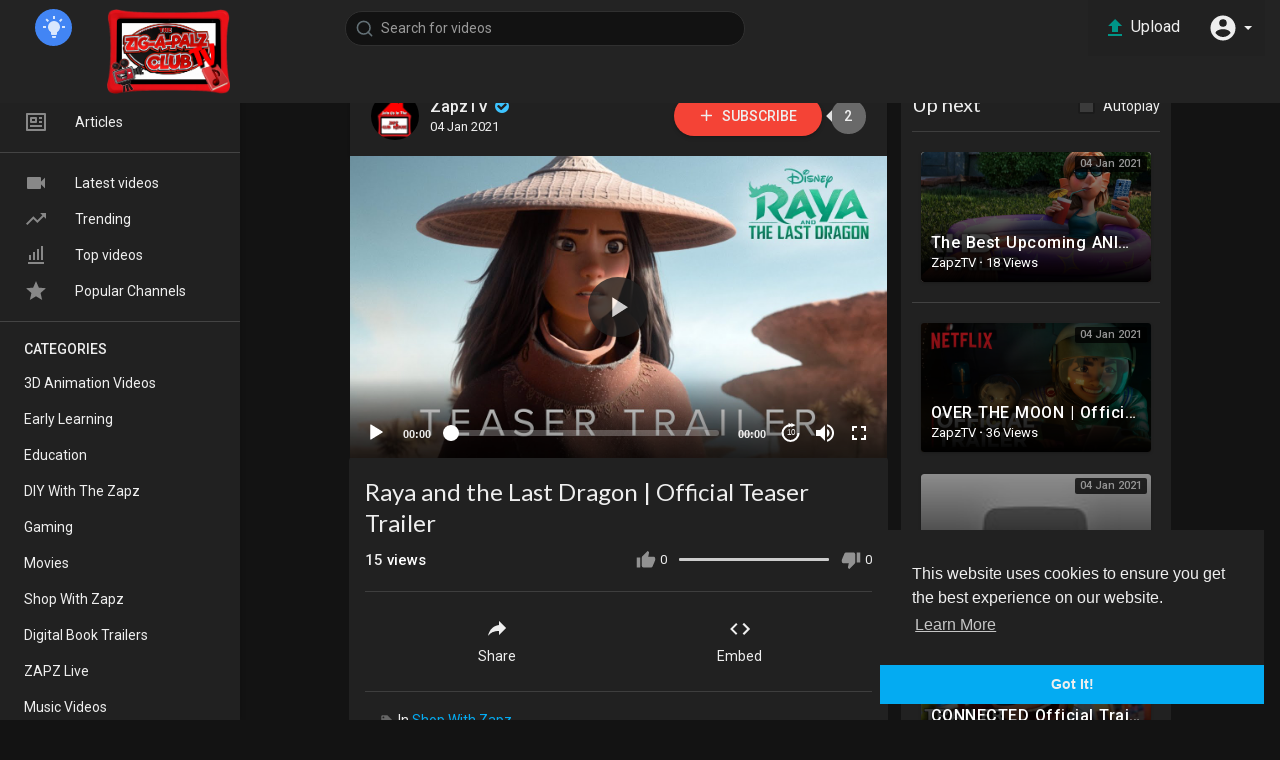

--- FILE ---
content_type: text/html; charset=UTF-8
request_url: https://www.zapztv.com/watch/raya-and-the-last-dragon-official-teaser-trailer_c7y4tVDoNmljCWb.html
body_size: 35061
content:
<!DOCTYPE html>
<html id="html">
<head>
	<meta charset="UTF-8">
	<title>Raya and the Last Dragon | Official Teaser Trailer</title>
	<meta name="title" content="Raya and the Last Dragon | Official Teaser Trailer">
	<meta name="description" content="Restore peace. Find the last dragon. Watch the new trailer for Raya and the Last Dragon, in theaters March 2021.  Long ago, in the fantasy world of Kumandra, humans and dragons lived together in harmony. But when an evil">
	<meta name="keywords" content="Disney,Walt Disney Animation Studios,Disney Animation,Walt Disney,Animation,disney movie,disney movie trailer,movie trailer,new movie,new movie trailer,new disney movie">
	<meta name="viewport" content="width=device-width, initial-scale=1, maximum-scale=1">
    <meta property="fb:app_id" content="1643990952546825" />
    <meta name="format-detection" content="telephone=no" />
    <meta name="apple-mobile-web-app-capable" content="yes" />
        <!-- Twitter Card data -->
<meta name="twitter:card" content="summary">
<meta name="twitter:site" content="@publisher_handle">
<meta name="twitter:title" content="Raya and the Last Dragon | Official Teaser Trailer">
<meta name="twitter:description" content="Restore peace. Find the last dragon. Watch the new trailer for Raya and the Last Dragon, in theaters March 2021.  Long ago, in the fantasy world of Kumandra, humans and dragons lived together in harmony. But when an evil">
<meta name="twitter:creator" content="@author_handle">
<meta name="twitter:image" content="https://i.ytimg.com/vi/9BPMTr-NS9s/maxresdefault.jpg">

<!-- Open Graph data -->
<meta property="og:title" content="Raya and the Last Dragon | Official Teaser Trailer" />
<meta property="og:type" content="article" />
<meta property="og:url" content="https://www.zapztv.com/watch/raya-and-the-last-dragon-official-teaser-trailer_c7y4tVDoNmljCWb.html" />
<meta property="og:image" content="https://i.ytimg.com/vi/9BPMTr-NS9s/maxresdefault.jpg" />
<meta property="og:description" content="Restore peace. Find the last dragon. Watch the new trailer for Raya and the Last Dragon, in theaters March 2021.  Long ago, in the fantasy world of Kumandra, humans and dragons lived together in harmony. But when an evil" /> 
<meta name="thumbnail" content="https://i.ytimg.com/vi/9BPMTr-NS9s/maxresdefault.jpg" />
    <link rel="shortcut icon" type="image/png" href="https://www.zapztv.com/themes/default/img/icon.png"/>
    <link rel="stylesheet" href="https://www.zapztv.com/themes/default/css/jquery-ui.min.css">
    <link rel="stylesheet" href="https://www.zapztv.com/themes/default/css/jquery.tagit.css">
    <link rel="stylesheet" href="https://www.zapztv.com/themes/default/css/font-awesome-4.7.0/css/font-awesome.min.css">
    <link rel="stylesheet" href="https://www.zapztv.com/themes/default/css/twemoji-awesome.css">
    <link rel="stylesheet" href="https://netdna.bootstrapcdn.com/bootstrap/3.0.0/css/bootstrap-glyphicons.css">
    <link rel="stylesheet" href="https://www.zapztv.com/themes/default/css/bootstrap.min.css">
    <link rel="stylesheet" href="https://www.zapztv.com/themes/default/js/lib/sweetalert2/dist/sweetalert2.min.css">
    <link rel="stylesheet" href="https://www.zapztv.com/themes/default/js/lib/notifIt/notifIt/css/notifIt.min.css">
    <link rel="stylesheet" href="https://www.zapztv.com/themes/default/css/style.css" id="style-css">
        <link rel="stylesheet" href="https://www.zapztv.com/themes/default/css/night-mode.css" class="night-mode-css">      
      

    <link rel="stylesheet" href="https://www.zapztv.com/themes/default/css/custom.style.css">
    <link href="https://fonts.googleapis.com/icon?family=Material+Icons" rel="stylesheet" type="text/css">
    <link href="https://fonts.googleapis.com/css?family=Open+Sans|Roboto:400,500" rel="stylesheet">
    <script src="https://www.zapztv.com/themes/default/js/jquery-3.min.js"></script>
    <script src="https://www.zapztv.com/themes/default/js/jquery-ui.min.js"></script>
    <script type="text/javascript" src="https://www.zapztv.com/themes/default/js/jquery.form.min.js"></script>
    <script type="text/javascript" src="https://www.zapztv.com/themes/default/js/tag-it.min.js"></script>
          <link rel="stylesheet" href="https://www.zapztv.com/themes/default/player/css/fluidplayer/fluidplayer.min.css" type="text/css"/>
      <script src="https://www.zapztv.com/themes/default/player/js/fluidplayer/fluidplayer.min.js"></script>
      <link rel="stylesheet" href="https://www.zapztv.com/themes/default/player/css/mediaelementplayer.min.css" />
      <script src="https://www.zapztv.com/themes/default/player/js/mediaelement-and-player.min.js"></script>
        
	<link rel="stylesheet" href="https://www.zapztv.com/themes/default/player/css/mejs-dark.css" />

    <script src="https://www.zapztv.com/themes/default/js/lib/sweetalert2/dist/sweetalert2.js"></script>
    <script src="https://www.zapztv.com/themes/default/js/lib/notifIt/notifIt/js/notifIt.min.js"></script>
    <link href="https://gitcdn.github.io/bootstrap-toggle/2.2.2/css/bootstrap-toggle.min.css" rel="stylesheet">
    
    <link rel="stylesheet" href="https://www.zapztv.com/themes/default/css/bootstrap-select.min.css">
    <script src="https://www.zapztv.com/themes/default/js/bootstrap-select.min.js"></script>
    <script src="https://www.zapztv.com/themes/default/js/emoji/emojionearea/dist/emojionearea.js"></script>
    <link rel="stylesheet" type="text/css" href="https://www.zapztv.com/themes/default/js/emoji/emojionearea/dist/emojionearea.min.css"/>


    
	    <script src="https://www.zapztv.com/themes/default/player/plugins/speed/speed.min.js"></script>
    <link rel="stylesheet" href="https://www.zapztv.com/themes/default/player/plugins/speed/speed.min.css" />
    <script src="https://www.zapztv.com/themes/default/player/plugins/speed/speed-i18n.js"></script>
    <script src="https://www.zapztv.com/themes/default/player/plugins/jump/jump-forward.min.js"></script>
    <link rel="stylesheet" href="https://www.zapztv.com/themes/default/player/plugins/jump/jump-forward.min.css" />
    <script src="https://www.zapztv.com/themes/default/player/plugins/ads/ads.min.js"></script>
    <link rel="stylesheet" href="https://www.zapztv.com/themes/default/player/plugins/ads/ads.min.css" />
    <script src="https://www.zapztv.com/themes/default/player/plugins/ads/ads-i18n.js"></script>
    <script src="https://www.zapztv.com/themes/default/player/plugins/vast/ads-vast-vpaid.js"></script>
    <script src="https://www.zapztv.com/themes/default/player/plugins/quality/quality.min.js"></script>
    <link rel="stylesheet" href="https://www.zapztv.com/themes/default/player/plugins/quality/quality.min.css" />
    <script src="https://cdn.jsdelivr.net/npm/mediaelement@4.2.7/build/renderers/facebook.min.js"></script>

	<script src="https://www.zapztv.com/themes/default/player/plugins/context-menu/context-menu.min.js"></script>
    <script src="https://www.zapztv.com/themes/default/player/plugins/context-menu/context-menu-i18n.js"></script>

    <link rel="stylesheet" href="https://www.zapztv.com/themes/default/player/plugins/context-menu/context-menu.min.css" />
    <script src="https://www.zapztv.com/themes/default/js/Fingerprintjs2/fingerprint2.js"></script>

    
    <!-- <script src="https://www.zapztv.com/themes/default/js/highcharts/highcharts.js"></script>
    <script src="https://www.zapztv.com/themes/default/js/highcharts/exporting.js"></script> -->

    <script src= "https://player.twitch.tv/js/embed/v1.js"></script>
    
    
    <script src="https://cdnjs.cloudflare.com/ajax/libs/socket.io/2.0.4/socket.io.js"></script>
        <script>
      function RunLiveAgora(channelName,DIV_ID) {
        var agoraAppId = '9bd1fce36ee5475385dc48783cbd7a5a'; 
        var token = null;

        var client = AgoraRTC.createClient({mode: 'live', codec: 'vp8'}); 
        client.init(agoraAppId, function () {


            client.setClientRole('audience', function() {
          }, function(e) {
          });
          
          client.join(token, channelName, 0, function(uid) {
          }, function(err) {
          });
          }, function (err) {
          });

          client.on('stream-added', function (evt) {
          var stream = evt.stream;
          var streamId = stream.getId();
          
          client.subscribe(stream, function (err) {
          });
        });
        client.on('stream-subscribed', function (evt) {
          var video_id = $('#video-id').val();
         if (!video_id) {
            return false;
         }
          $('#'+DIV_ID).html('<div class="wow_liv_counter"><span id="live_word_'+video_id+'">Live</span> <span id="live_count_'+video_id+'"> 0</span></div><div id="live_post_comments_'+video_id+'" class="wow_liv_comments_feed user-comments"></div>');
          var remoteStream = evt.stream;
          remoteStream.play(DIV_ID);
          $('#player_'+remoteStream.getId()).find('video').css('position', 'relative');
        });
      }
                var site_url = 'https://www.zapztv.com';
        function PT_Ajax_Requests_File() {
          return site_url + '/';
        }
        function PT_Page_Loading_File() {
          return site_url + '/page_loading.php';
        }
        function OpenShareWindow(url, windowName) {
           newwindow = window.open(url, windowName, 'height=600,width=800');
           if (window.focus) {
              newwindow.focus();
           }
           return false;
        }
        function getCookie(name) {
          var value = "; " + document.cookie;
          var parts = value.split("; " + name + "=");
          if (parts.length == 2) return parts.pop().split(";").shift();
        }
    </script>

    <script src="https://www.zapztv.com/themes/default/js/header.js"></script>

        <script src="https://imasdk.googleapis.com/js/sdkloader/ima3.js" type="text/javascript"></script>
          <script src="https://www.zapztv.com/themes/default/js/agora.js"></script>
    
</head>
<script type="text/javascript">
  $(document).on('click', 'a[data-load]', function(event) {
    if ($('#live_post_id').length > 0) {
          DeleteLive();
          window.location = $(this).attr('href');
          return false;
    }
    
    if ($('video').length > 0) {
        $('video')[0].pause();
      }
    $('#bar_loading').show();
      event.preventDefault();
      var url = $(this).attr('data-load');
      $.ajax({
        url: PT_Page_Loading_File()+url,
        type: 'GET',
        dataType: 'html'
      })
      .done(function(data_html) {
        if ($(data_html).filter('#json-data').length > 0) {
            data = JSON.parse($(data_html).filter('#json-data').val());
            if (data.is_movie == true) {
              $('.toggle-mode').hide();
              $('.logo-img img').attr('src', 'https://www.zapztv.com/themes/default/img/logo-light.png');
            }
            else{
              if ($('#toggle-mode').prop( "checked" ) === true) {
                $('.logo-img img').attr('src', 'https://www.zapztv.com/themes/default/img/logo-light.png');
              }
              else{
                $('.logo-img img').attr('src', 'https://www.zapztv.com/themes/default/img/logo.png');
              }
              $('.toggle-mode').show();
            }

            (data.page == 'home') ? $('#home_menu_').addClass('active') : $('#home_menu_').removeClass('active');
            (data.page == 'history') ? $('#history_menu_').addClass('active') : $('#history_menu_').removeClass('active');
            (data.page == 'articles') ? $('#articles_menu_').addClass('active') : $('#articles_menu_').removeClass('active');
            (data.page == 'latest') ? $('#latest_menu_').addClass('active') : $('#latest_menu_').removeClass('active');
            (data.page == 'trending') ? $('#trending_menu_').addClass('active') : $('#trending_menu_').removeClass('active');
            (data.page == 'paid-videos') ? $('#paid_videos_').addClass('active') : $('#paid_videos_').removeClass('active');
            (data.page == 'top') ? $('#top_menu_').addClass('active') : $('#top_menu_').removeClass('active');
            (data.page == 'movies') ? $('#movies_menu_').addClass('active') : $('#movies_menu_').removeClass('active');
            (data.page == 'stock') ? $('#stock_menu_').addClass('active') : $('#stock_menu_').removeClass('active');
            (data.page == 'popular_channels') ? $('#popular_channels_menu_').addClass('active') : $('#popular_channels_menu_').removeClass('active');

            window.history.pushState({state:'new'},'', data.url);
            $('#container_content').html(data_html);
            $('meta[name=title]').attr('content', data.title);
            $('meta[name=description]').attr('content', data.description);
            $('meta[name=keywords]').attr('content', data.keyword);
            $('title').text(data.title);
            var main_container_class = 'main-content ';
            (data.page != 'login') ? main_container_class += ' container ' : main_container_class += ' welcome-page ';
            (data.page == 'home') ? main_container_class += ' watch_full_cont ' : main_container_class += ' ';
            (data.page == 'watch') ? main_container_class += ' watch_full_cont ' : main_container_class += ' ';
            (data.page == 'messages') ? main_container_class += ' m_cont_full ' : main_container_class += ' ';
            $('#main-container').attr('class',main_container_class);


            (data.page == 'messages') ? $('#header_ad_').attr('class','hidden') : $('#header_ad_').attr('class','ads-placment');
            (data.page == 'messages') ? $('#footer_ad_').attr('class','hidden') : $('#footer_ad_').attr('class','ads-placment');
          }
          else{
            window.location.href = site_url+'/login';
          }

      })
      .fail(function() {
        if (typeof(getCookie('user_id')) == 'undefined') {
          window.location.href = site_url+'/login';
        }
        else{
          window.location.href = site_url+'/404';
        }
        
      })
      .always(function() {
        window.scrollTo(0,0);
        $('#bar_loading').delay(300).fadeOut(300);
        $(".video-player").hover(
            function(e){
              $('.watermark').css('display', 'block');
             }, 
            function(e){
              setTimeout(function () {
                if ($('.video-player:hover').length == 0) {
                  $('.watermark').css('display', 'none');
                }
              }, 1000);
             } 
        );
      });
  });
  function load_more_sub() {
    var id = $('.subscribers_').last().attr('data_subscriber_id');
    var user_id = '{{ME id}}';
    $.post(PT_Ajax_Requests_File()+'aj/user/get_more_subscribers_', {id: id,user_id:user_id}, function(data, textStatus, xhr) {
      if (data.status == 200) {
        if (data.html != '') {
          $('.user_subscribers_').append(data.html);
        }
        else{
          $('#user_subscribers__load').text("No more subscriptions");
        }
        
      }
      
    });
  }
</script>
<body itemscope itemtype="http://schema.org/Organization" id="pt-body">
  	<div id="pop_up_18" class="modal matdialog et_plus" data-backdrop="static" data-keyboard="false"> 
		<div class="modal-dialog">
			<div class="modal-content">     
				<div class="modal-body">
					<svg xmlns="http://www.w3.org/2000/svg" xmlns:xlink="http://www.w3.org/1999/xlink" viewBox="0 0 328.863 328.863" height="120" width="120" xml:space="preserve"> <g id="_x34_4-18Plus_movie"> <g> <path fill="currentColor" d="M104.032,220.434V131.15H83.392V108.27h49.121v112.164H104.032z"/> </g> <g> <path fill="currentColor" d="M239.552,137.23c0,9.76-5.28,18.4-14.08,23.201c12.319,5.119,20,15.84,20,28.32c0,20.16-17.921,32.961-45.921,32.961 c-28.001,0-45.921-12.641-45.921-32.48c0-12.801,8.32-23.682,21.28-28.801c-9.44-5.281-15.52-14.24-15.52-24 c0-17.922,15.681-29.281,40.001-29.281C224.031,107.15,239.552,118.83,239.552,137.23z M180.51,186.352 c0,9.441,6.721,14.721,19.041,14.721c12.32,0,19.2-5.119,19.2-14.721c0-9.279-6.88-14.561-19.2-14.561 C187.23,171.791,180.51,177.072,180.51,186.352z M183.391,138.83c0,8.002,5.76,12.48,16.16,12.48c10.4,0,16.16-4.479,16.16-12.48 c0-8.318-5.76-12.959-16.16-12.959C189.15,125.871,183.391,130.512,183.391,138.83z"/> </g> <g> <path fill="currentColor" d="M292.864,120.932c4.735,13.975,7.137,28.592,7.137,43.5c0,74.752-60.816,135.568-135.569,135.568 S28.862,239.184,28.862,164.432c0-74.754,60.816-135.568,135.569-135.568c14.91,0,29.527,2.4,43.5,7.137V5.832 C193.817,1.963,179.24,0,164.432,0C73.765,0,0.001,73.764,0.001,164.432s73.764,164.432,164.431,164.432 S328.862,255.1,328.862,164.432c0-14.807-1.962-29.385-5.831-43.5H292.864z"/> </g> <g> <polygon fill="currentColor" points="284.659,44.111 284.659,12.582 261.987,12.582 261.987,44.111 230.647,44.111 230.647,66.781 261.987,66.781 261.987,98.309 284.659,98.309 284.659,66.781 316.186,66.781 316.186,44.111 "/> </g> </g> </svg>
					<h4>Please note that if you are under 18, you won't be able to access this site. </h4> 
					<p>Are you 18 years old or above?</p>		  
				</div> 
				<div class="modal-footer">  
					<button class="btn btn-success matbtn" id="pop_up_18_yes">Yes</button>  
					<button class="btn matbtn" id="pop_up_18_no">No</button>  
				</div>
			</div>          
		</div>
	</div>
  <a href="" id="link_redirect_to_page"  data-load=""></a>
  <div id="bar_loading"></div>
		<input type="hidden" class="main_session" value="ad87fe7bff5a47d5c1407f5f263c80a8796166dc">
		<header class="navbar-fixed-top">
		<nav class="navbar navbar-findcond navbar-fixed-top header-layout">
	<div class="container-fluid">
		<div class="navbar-header pull-left">
												<div class="toggle-mode hidden-xs pull-left top-header">
						<label class="switch" data-toggle="tooltip" data-placement="bottom" title="Mode">
							<input type="checkbox" checked id="toggle-mode">
							<span class="slider round">
								<svg fill="#009da0" height="24" viewBox="0 0 24 24" width="24" xmlns="http://www.w3.org/2000/svg" class="feather feather-bulb"><path d="M12,6A6,6 0 0,1 18,12C18,14.22 16.79,16.16 15,17.2V19A1,1 0 0,1 14,20H10A1,1 0 0,1 9,19V17.2C7.21,16.16 6,14.22 6,12A6,6 0 0,1 12,6M14,21V22A1,1 0 0,1 13,23H11A1,1 0 0,1 10,22V21H14M20,11H23V13H20V11M1,11H4V13H1V11M13,1V4H11V1H13M4.92,3.5L7.05,5.64L5.63,7.05L3.5,4.93L4.92,3.5M16.95,5.63L19.07,3.5L20.5,4.93L18.37,7.05L16.95,5.63Z" /></svg>
							</span>
						</label>
					</div>
														<div class="pull-left yp_slide_menu">
					<span id="open_slide">
						<svg height="24" viewBox="0 0 24 24" width="24" xmlns="http://www.w3.org/2000/svg"><path fill="currentColor" d="M3,6H21V8H3V6M3,11H21V13H3V11M3,16H21V18H3V16Z" /></svg>
					</span>
				</div>
						<a class="navbar-brand logo-img" href="https://www.zapztv.com/" itemprop="url">
									<img itemprop="logo" src="https://www.zapztv.com/themes/default/img/logo-light.png" alt="ZapzTV">
							</a>
			<form class="navbar-form navbar-left search-header pull-left" role="search" action="https://www.zapztv.com/search" method="GET">
                <div class="form-group">
                    <input type="text" class="form-control" id="search-bar" name="keyword" placeholder="Search for videos" autocomplete="off" value=""> 
                    					<svg xmlns="http://www.w3.org/2000/svg" width="24" height="24" viewBox="0 0 24 24" fill="none" stroke="currentColor" stroke-width="2" stroke-linecap="round" stroke-linejoin="round" class="feather feather-search" onclick="javascript:$('.search-header input').focus();"><circle cx="11" cy="11" r="8"></circle><line x1="21" y1="21" x2="16.65" y2="16.65"></line></svg>
					<div class="search-dropdown hidden"></div>
                </div>
            </form>
		</div>
		<div class="pull-right">
			<ul class="nav navbar-nav navbar-right pull-right">
									 
				    <li class="hide_up_imp pull-left">
						<a href="https://www.zapztv.com/upload-video" class="btn upload-button" data-load="?link1=upload-video">
							<svg xmlns="http://www.w3.org/2000/svg" width="24" height="24" viewBox="0 0 24 24"><path fill="#009688" d="M9,16V10H5L12,3L19,10H15V16H9M5,20V18H19V20H5Z" /></svg>
							<span class="hide-in-mobile">Upload</span>
						</a>
					</li>
										
									
				<li class="show-in-mobile pull-left top-header">
					<a href="#" class="search-icon"><svg xmlns="http://www.w3.org/2000/svg" width="24" height="24" viewBox="0 0 24 24"><path fill="#444" d="M9.5,3A6.5,6.5 0 0,1 16,9.5C16,11.11 15.41,12.59 14.44,13.73L14.71,14H15.5L20.5,19L19,20.5L14,15.5V14.71L13.73,14.44C12.59,15.41 11.11,16 9.5,16A6.5,6.5 0 0,1 3,9.5A6.5,6.5 0 0,1 9.5,3M9.5,5C7,5 5,7 5,9.5C5,12 7,14 9.5,14C12,14 14,12 14,9.5C14,7 12,5 9.5,5Z" /></svg></a>
				</li>
								<li class="dropdown hide-from-mobile profile-nav pull-left">
	<a href="#" class="dropdown-toggle" data-toggle="dropdown" role="button" aria-expanded="false">
		<svg xmlns="http://www.w3.org/2000/svg" width="30" height="30" viewBox="0 0 24 24"><path fill="currentColor" d="M12,19.2C9.5,19.2 7.29,17.92 6,16C6.03,14 10,12.9 12,12.9C14,12.9 17.97,14 18,16C16.71,17.92 14.5,19.2 12,19.2M12,5A3,3 0 0,1 15,8A3,3 0 0,1 12,11A3,3 0 0,1 9,8A3,3 0 0,1 12,5M12,2A10,10 0 0,0 2,12A10,10 0 0,0 12,22A10,10 0 0,0 22,12C22,6.47 17.5,2 12,2Z" /></svg> <span class="caret"></span>
	</a>
	<ul class="dropdown-menu ani_log_menu" role="menu">
		<li><a href="https://www.zapztv.com/login">Login</a></li>
					<li><a href="https://www.zapztv.com/register">Register</a></li>
				<span class="headtoppoint"></span>
	</ul>
</li>
			</ul>
		</div>
	</div>
</nav>

<nav class="navbar navbar-findcond navbar-fixed-top header-layout hidden search-bar">
    <div class="container-fluid">
		<form class="search-header-mobile" role="search" action="https://www.zapztv.com/search" method="GET">
			<div class="form-group">
				<input type="text" class="form-control" id="search-bar-mobile" name="keyword" placeholder="Search for videos" autocomplete="off" value="" autofocus>
				<svg xmlns="http://www.w3.org/2000/svg" width="24" height="24" viewBox="0 0 24 24" fill="none" stroke="currentColor" stroke-width="2" stroke-linecap="round" stroke-linejoin="round" class="feather feather-search"><circle cx="11" cy="11" r="8"></circle><line x1="21" y1="21" x2="16.65" y2="16.65"></line></svg>
			</div>
			<div class="search-dropdown hidden"></div>
		</form>
	</div>
</nav>


<script>
$('.search-icon').on('click', function(event) {
	event.preventDefault();
	$('.search-bar').toggleClass('hidden');
});

$('#open_slide').on('click', function(event) {
	event.preventDefault();
	$('body').addClass('side_open');
});
//$('.sidenav-overlay').on('click', function() {
//	$('body').removeClass('side_open');
//});

$('#search-bar').keyup(function(event) {
	var search_value = $(this).val();
	var search_dropdown = $('.search-dropdown');
	if (search_value == '') {
		search_dropdown.addClass('hidden');
		search_dropdown.empty();
		return false;
	} else {
		search_dropdown.removeClass('hidden');
	}
    $.post('https://www.zapztv.com/aj/search', {search_value: search_value}, function(data, textStatus, xhr) {
    	if (data.status == 200) {
    		search_dropdown.html(data.html);
    	} else {
	       search_dropdown.addClass('hidden');
		   search_dropdown.empty();
		   return false;
    	}
    });
});

jQuery(document).click(function(event){
    if (!(jQuery(event.target).closest(".search-dropdown").length)) {
        jQuery('.search-dropdown').addClass('hidden');
    }
});
</script>
		<div class="clear"></div>
	</header>
	
	<div class="yp_side_menu has_side_menu">
		<div id="main-container" class="container  watch_full_cont  main-content" >
      			<div class="ads-placment" id="header_ad_"></div>
      			<div class="announcement-renderer">
				
			</div>
      <div id="container_content">
			<script type="text/javascript" charset="utf8" src="https://www.zapztv.com/themes/default/js/stripe.js"></script>
<div class="top-video video-player-page six_padding_15" id="padding_15">
	<div class="row">
		
		<div class="col-md-8 player-video yp_pub_elemnt">
			<div class="publisher-element pull-left">
				<div class="publisher-avatar pull-left hide-in-mobile-720">
					<a href="https://www.zapztv.com/@ZapzTV" data-load="?link1=timeline&id=ZapzTV"><img src="https://www.zapztv.com/upload/photos/2021/01/4JG9CihRM4jUdGB1ZnkX_07_b6071833d7f438a83ed620ca12dcac25_image.png" alt="ZapzTV"></a>
				</div>
				<div class="publisher-name">
					<a href="https://www.zapztv.com/@ZapzTV" data-load="?link1=timeline&id=ZapzTV">ZapzTV <i class="fa fa-check-circle fa-fw verified"></i></a>
					<span title="Published on  04 Jan 2021">04 Jan 2021</span>
				</div>
				<div class="publisher-subscribe-button"><button class="btn-subscribe subscribe-id-1" data-id="1" onclick="PT_Subscribe(1, 'subscribe')">
	<svg xmlns="http://www.w3.org/2000/svg" width="24" height="24" viewBox="0 0 24 24" fill="none" stroke="currentColor" stroke-width="2" stroke-linecap="round" stroke-linejoin="round" class="feather feather-plus"><line x1="12" y1="5" x2="12" y2="19"></line><line x1="5" y1="12" x2="19" y2="12"></line></svg> Subscribe
</button>
<span class="subs-amount">2</span></div>
				<div class="clear"></div>
			</div>
			<div class="clear"></div>
									         									 
			<div class="video-player pt_video_player " id="post_live_video_8">
								
				
									
				
																			<video id="my-video_8" controls      style="width:100%; height:100%;position: relative;" poster="https://i.ytimg.com/vi/9BPMTr-NS9s/maxresdefault.jpg" >
			               			               			               			               			               			               			               			               			               <source src="https://www.youtube.com/watch?v=9BPMTr-NS9s" type="video/youtube" data-quality="360p" title='360p' label='360p' res='360'>
			               			               Your browser does not support HTML5 video.
			               <!-- //src="http://www.youtube.com/watch?v=nOEw9iiopwI" type="video/youtube" -->
			            </video>
																			<div class="icons hidde">
								<span class="expend-player"><svg xmlns="http://www.w3.org/2000/svg" width="24" height="24" viewBox="0 0 24 24"><path fill="currentColor" d="M10,21V19H6.41L10.91,14.5L9.5,13.09L5,17.59V14H3V21H10M14.5,10.91L19,6.41V10H21V3H14V5H17.59L13.09,9.5L14.5,10.91Z" /></svg></span>
							</div>
											               
					
				      
			</div>
			<div class="clear"></div>
																	      
			<div class="clear"></div>
		</div>
		
        <div class="col-md-4 no-padding-left pull-right desktop">
			<div class="content pt_shadow">
				<div class="ads-placment"></div>
                                <div class="next-video">
					<div class="next-text pull-left">
						<h4>Up next</h4>
					</div>
					<div class="checkbox checkbox-primary pull-right">
						<input id="autoplay" type="checkbox"  class="autoplay-video">
						<label for="autoplay">Autoplay</label>
					</div>
					<div class="clear"></div>
				</div>
                <div class="videos-list" id="next-video">
					<div class="video-wrapper top-video-wrapper pt_video_side_vids" data-sidebar-video="9">
	<div class="video-thumb">
		<a href="https://www.zapztv.com/watch/the-best-upcoming-animation-and-kids-movies-2019-amp-2020-trailer_QkJHOxaAVAM64TL.html" data-load="?link1=watch&id=QkJHOxaAVAM64TL">
			<img src="https://i.ytimg.com/vi/TeG5Hkz_-gI/maxresdefault.jpg" alt="The Best Upcoming ANIMATION And KIDS Movies 2019 &amp; 2020 (Trailer)">
			<div class="play_hover_btn" onmouseenter="show_gif(this,'')" onmouseleave="hide_gif(this)">
				<svg xmlns="http://www.w3.org/2000/svg" class="feather" width="24" height="24" viewBox="0 0 24 24" fill="rgba(255, 255, 255, 0.8)"><path d="M8,5.14V19.14L19,12.14L8,5.14Z"></path></svg>
			</div>
		</a>
		<div class="video-duration">04 Jan 2021</div>
	</div>
	<div class="yp_watch_sugg">
		<div class="video-title">The Best Upcoming ANIMATION And KIDS Movies 2019 &amp; 2020 (Trailer)</div>
		<div class="video-publisher">ZapzTV <span class="bold">·</span> 18 Views</div>
	</div>
</div>
                </div>
                                <hr>
                <div class="videos-list related-videos">
					<div class="video-wrapper top-video-wrapper pt_video_side_vids" data-sidebar-video="7">
	<div class="video-thumb">
		<a href="https://www.zapztv.com/watch/over-the-moon-official-trailer-1-a-netflix-pearl-studio-production_ms7IKHKDpVUgdBW.html" data-load="?link1=watch&id=ms7IKHKDpVUgdBW">
			<img src="https://i.ytimg.com/vi/26DIABx44Tw/maxresdefault.jpg" alt="OVER THE MOON | Official Trailer #1 | A Netflix/Pearl Studio Production">
			<div class="play_hover_btn" onmouseenter="show_gif(this,'')" onmouseleave="hide_gif(this)">
				<svg xmlns="http://www.w3.org/2000/svg" class="feather" width="24" height="24" viewBox="0 0 24 24" fill="rgba(255, 255, 255, 0.8)"><path d="M8,5.14V19.14L19,12.14L8,5.14Z"></path></svg>
			</div>
		</a>
		<div class="video-duration">04 Jan 2021</div>
	</div>
	<div class="yp_watch_sugg">
		<div class="video-title">OVER THE MOON | Official Trailer #1 | A Netflix/Pearl Studio Production</div>
		<div class="video-publisher">ZapzTV <span class="bold">·</span> 36 Views</div>
	</div>
</div><div class="video-wrapper top-video-wrapper pt_video_side_vids" data-sidebar-video="6">
	<div class="video-thumb">
		<a href="https://www.zapztv.com/watch/the-croods-2-trailer-2020-a-new-age-animation-movie_UG86NlZBkOS4vZE.html" data-load="?link1=watch&id=UG86NlZBkOS4vZE">
			<img src="https://i.ytimg.com/vi/wBcBzJ_oofs/maxresdefault.jpg" alt="THE CROODS 2 Trailer (2020) A NEW AGE, Animation Movie">
			<div class="play_hover_btn" onmouseenter="show_gif(this,'')" onmouseleave="hide_gif(this)">
				<svg xmlns="http://www.w3.org/2000/svg" class="feather" width="24" height="24" viewBox="0 0 24 24" fill="rgba(255, 255, 255, 0.8)"><path d="M8,5.14V19.14L19,12.14L8,5.14Z"></path></svg>
			</div>
		</a>
		<div class="video-duration">04 Jan 2021</div>
	</div>
	<div class="yp_watch_sugg">
		<div class="video-title">THE CROODS 2 Trailer (2020) A NEW AGE, Animation Movie</div>
		<div class="video-publisher">ZapzTV <span class="bold">·</span> 24 Views</div>
	</div>
</div><div class="video-wrapper top-video-wrapper pt_video_side_vids" data-sidebar-video="5">
	<div class="video-thumb">
		<a href="https://www.zapztv.com/watch/connected-official-trailer-2020-animation-movie-hd_yNFRFF4diH9MKEL.html" data-load="?link1=watch&id=yNFRFF4diH9MKEL">
			<img src="https://i.ytimg.com/vi/XviqhAB5sEc/maxresdefault.jpg" alt="CONNECTED Official Trailer (2020) Animation Movie HD">
			<div class="play_hover_btn" onmouseenter="show_gif(this,'')" onmouseleave="hide_gif(this)">
				<svg xmlns="http://www.w3.org/2000/svg" class="feather" width="24" height="24" viewBox="0 0 24 24" fill="rgba(255, 255, 255, 0.8)"><path d="M8,5.14V19.14L19,12.14L8,5.14Z"></path></svg>
			</div>
		</a>
		<div class="video-duration">04 Jan 2021</div>
	</div>
	<div class="yp_watch_sugg">
		<div class="video-title">CONNECTED Official Trailer (2020) Animation Movie HD</div>
		<div class="video-publisher">ZapzTV <span class="bold">·</span> 14 Views</div>
	</div>
</div>
                </div>
                <div class="load-related-videos">
					<button class="btn btn-default" id="load-related-videos">
						<span>Load more</span><i class="fa fa-circle-o-notch spin hidden"></i>
					</button>
                </div>
            </div>
        </div>
		
        <div class="col-md-8 ">
            <div class="content pt_shadow">
                <div class="video-title pt_video_info">
                    <input type="hidden" value="8" id="video-id">
                    <div class="video-big-title">
                        <h1 itemprop="title">Raya and the Last Dragon | Official Teaser Trailer 
																								  </h1>
                    </div>

					<div>
												<div class="video-likes pull-right">
                            <div class="like-btn " id="likes-bar" onclick="Wo_LikeSystem('8', 'like', this, 'is_ajax')" data-likes="0" >
                                <svg xmlns="http://www.w3.org/2000/svg" width="20" height="20" viewBox="0 0 24 24" class="thumbs_up"><path fill="currentColor" d="M23,10C23,8.89 22.1,8 21,8H14.68L15.64,3.43C15.66,3.33 15.67,3.22 15.67,3.11C15.67,2.7 15.5,2.32 15.23,2.05L14.17,1L7.59,7.58C7.22,7.95 7,8.45 7,9V19A2,2 0 0,0 9,21H18C18.83,21 19.54,20.5 19.84,19.78L22.86,12.73C22.95,12.5 23,12.26 23,12V10M1,21H5V9H1V21Z" /></svg> <span class="likes" id="likes">0</span>
                            </div>
							<div class="video-info-element pull-right">
								<div class="views-bar" style="width: 100%"></div>
								<div class="views-bar blue" style="width: 0%"></div>
								<div class="clear"></div>
							</div>
                            <div class="like-btn text-right " id="dislikes-bar" onclick="Wo_LikeSystem('8', 'dislike', this, 'is_ajax')" data-likes="0" >
                                <svg xmlns="http://www.w3.org/2000/svg" width="20" height="20" viewBox="0 0 24 24" class="thumbs_down"><path fill="currentColor" d="M19,15H23V3H19M15,3H6C5.17,3 4.46,3.5 4.16,4.22L1.14,11.27C1.05,11.5 1,11.74 1,12V14A2,2 0 0,0 3,16H9.31L8.36,20.57C8.34,20.67 8.33,20.77 8.33,20.88C8.33,21.3 8.5,21.67 8.77,21.94L9.83,23L16.41,16.41C16.78,16.05 17,15.55 17,15V5C17,3.89 16.1,3 15,3Z" /></svg> <span class="likes" id="dislikes">0</span>
                            </div>
                            <div class="clear"></div>
						</div>
											</div>
					<div class="video-views">
						<span id="video-views-count">14</span>&nbsp;Views
											</div>
										                    <div class="video-options">
                        <button class="btn-share" data-toggle="modal" data-target="#share_box">
                            <svg xmlns="http://www.w3.org/2000/svg" width="24" height="24" viewBox="0 0 24 24"><path fill="currentColor" d="M21,11L14,4V8C7,9 4,14 3,19C5.5,15.5 9,13.9 14,13.9V18L21,11Z" /></svg> Share
                        </button>
                                                
                                                                        <button class="btn-share" data-toggle="modal" data-target="#embed_box">
                            <svg xmlns="http://www.w3.org/2000/svg" width="24" height="24" viewBox="0 0 24 24"><path fill="currentColor" d="M14.6,16.6L19.2,12L14.6,7.4L16,6L22,12L16,18L14.6,16.6M9.4,16.6L4.8,12L9.4,7.4L8,6L2,12L8,18L9.4,16.6Z" /></svg> Embed
                        </button>
                                                																								                                                                                                
                    </div>
                    
                    <div class="video-published">
                        <svg xmlns="http://www.w3.org/2000/svg" width="15" height="15" viewBox="0 0 24 24"><path fill="#666" d="M5.5,7A1.5,1.5 0 0,1 4,5.5A1.5,1.5 0 0,1 5.5,4A1.5,1.5 0 0,1 7,5.5A1.5,1.5 0 0,1 5.5,7M21.41,11.58L12.41,2.58C12.05,2.22 11.55,2 11,2H4C2.89,2 2,2.89 2,4V11C2,11.55 2.22,12.05 2.59,12.41L11.58,21.41C11.95,21.77 12.45,22 13,22C13.55,22 14.05,21.77 14.41,21.41L21.41,14.41C21.78,14.05 22,13.55 22,13C22,12.44 21.77,11.94 21.41,11.58Z" /></svg> In 
                        <a href="https://www.zapztv.com/videos/category/10" data-load="?link1=videos&page=category&id=10">Shop With Zapz</a>                                             </div>
                    <div class="watch-video-description">
                        <p dir="auto" itemprop="description">Restore peace. Find the last dragon. Watch the new trailer for Raya and the Last Dragon, in theaters March 2021. <br> <br>Long ago, in the fantasy world of Kumandra, humans and dragons lived together in harmony. But when an evil force threatened the land, the dragons sacrificed themselves to save humanity. Now, 500 years later, that same evil has returned and it’s up to a lone warrior, Raya, to track down the legendary last dragon to restore the fractured land and its divided people. However, along her journey, she’ll learn that it’ll take more than a dragon to save the world—it’s going to take trust and teamwork as well. From directors Don Hall and Carlos López Estrada, co-directors Paul Briggs and John Ripa, producers Osnat Shurer and Peter Del Vecho, and featuring the voices of Kelly Marie Tran as Raya and Awkwafina as the last dragon Sisu, Walt Disney Animation Studios’ “Raya and the Last Dragon” opens in U.S. theaters on March 2021. <br> <br>Facebook:  <a href="https://www.facebook.com/rayaandthelastdragon" target="_blank" class="hash" rel="nofollow">https://www.facebook.com/rayaandthelastdragon</a> <br>Twitter:  <a href="https://twitter.com/DisneyRaya" target="_blank" class="hash" rel="nofollow">https://twitter.com/DisneyRaya</a> <br>Instagram:  <a href="https://www.instagram.com/disneyraya/" target="_blank" class="hash" rel="nofollow">https://www.instagram.com/disneyraya/</a> <br>Hashtag: #DisneyRaya</p>
                    </div>
                    <div class="watch-video-show-more desc">
                        Show more
                    </div>
                </div>
            </div>
            <div class="ads-placment"></div>
                            <div class="comments-content content pt_shadow pt_video_comments">
        <div class="comments-header">
            <svg xmlns="http://www.w3.org/2000/svg" width="24" height="24" viewBox="0 0 24 24" fill="none" stroke="currentColor" stroke-width="2" stroke-linecap="round" stroke-linejoin="round" class="feather feather-message-circle"><path d="M21 11.5a8.38 8.38 0 0 1-.9 3.8 8.5 8.5 0 0 1-7.6 4.7 8.38 8.38 0 0 1-3.8-.9L3 21l1.9-5.7a8.38 8.38 0 0 1-.9-3.8 8.5 8.5 0 0 1 4.7-7.6 8.38 8.38 0 0 1 3.8-.9h.5a8.48 8.48 0 0 1 8 8v.5z"></path></svg> 0 Comments
            <span class="dropdown sort-comments-dropdown pull-right">
				<span class="dropdown-toggle pointer" type="button" data-toggle="dropdown">
					<i class="material-icons">sort</i> Sort By
				</span>
				<ul class="dropdown-menu">
          
					<li class="sort-comments" id="1">
						<a href="javascript:void(0);">Top Comments</a>
					</li>
					<li class="sort-comments" id="2">
						<a href="javascript:void(0);">Latest comments</a>
					</li>
				</ul>
            </span>
        </div>
        		<div class="w100 pt_blogcomm_combo yp_video_comment">
						<textarea name="comment" rows="1" class="form-control jTextarea" id="comment-textarea" placeholder="Write your comment.."></textarea>

			<button class="btn btn-main" onclick="PT_PostComment(this)">Publish</button>
		</div>
             <div class="comment-button">
            <hr>
            <div class="user-comments" id="video-pinned-comments">
				<div id="pinned-comment">
					
				</div>
            </div>
        </div>
        <div class="comments-loading hidden">
			<i class="fa fa-circle-o-notch spin"></i>
        </div>
                <div class="user-comments" id="video-user-comments">
          
        </div>
                
            </div>
<input type="hidden" id="video-id" value="8">

<script>
jQuery(document).ready(function($) {

    var sort_comments_by = 2;

    $("li.sort-comments").click(function(event) {
      sort_comments_by = $(this).attr('id');
      var video_id     = $('#video-id').val();
      var data_obj     = {
        video_id:video_id,
        sort_by:sort_comments_by
      };

      $('#video-user-comments').empty();
      $(".comments-loading").removeClass('hidden');

      $.post('https://www.zapztv.com/aj/sort-comments',data_obj, function(data, textStatus, xhr) {
        if (data.status == 200) {
          PT_Delay(function(){
            $(".comments-loading").addClass('hidden');
            $('#video-user-comments').html(data.comments);
          },200);
        }
        else{
          PT_Delay(function(){
            $(".comments-loading").addClass('hidden');
          },200);
        }
      }); 

    });

    $.fn.scrollTo = function (speed) {
      if (typeof(speed) === 'undefined')
          speed = 500;

      $('html, body').animate({
          scrollTop: ($(this).offset().top - 100)
      }, speed);

      return $(this);
    };

    
    $('#comment-textarea').on('click', function(event) {
      event.preventDefault();
      var logged = $('#main-container').attr('data-logged');
      if (!logged) {
        window.location.href = "https://www.zapztv.com/login?to=https://www.zapztv.com/watch/raya-and-the-last-dragon-official-teaser-trailer_c7y4tVDoNmljCWb.html";
        return false;
      }
      $(this).css('border', '1px solid #888');
    });

    $('.comments-load').on('click', function(event) {
      event.preventDefault();
      var last_id  = $('.main-comment:last').attr('data-id');
      var video_id = $('#video-id').val();
      var data_obj = {
        last_id: last_id,
        video_id:video_id,
        sort_by:sort_comments_by
      };

      if (sort_comments_by == 1) {
        var comment_ids      = [];
        $('.main-comment').each(function(index, el) {
          comment_ids.push($(el).attr('data-id'));
        });

        data_obj['comments'] = comment_ids.join()      
      }

      $.post('https://www.zapztv.com/aj/load-more-comments',data_obj, function(data, textStatus, xhr) {
        if (data.status == 200) {
          $('#video-user-comments').append(data.comments);
        } 

        else {
          $('.comments-load').text(data.message);
        }
      });      
   });
});

function PT_PostComment(button) {
   var text = $('#comment-textarea').val();
   if (!text) {
      return false;
   }
   var video_id = $('#video-id').val();
   if (!video_id) {
      return false;
   }
   if ($('#live_post_comments_'+video_id+' .live_comments').length >= 4) {
      $('#live_post_comments_'+video_id+' .live_comments').first().remove();
    }
      $('#live_post_comments_'+video_id).append('<div class="main-comment live_comments" live_comment_id=""><div class="main-comment-data-sp"><div class="user-avatar pull-left"><img src="{{ME avatar}}" alt="{{ME name}}"></div><div class="user-name"><a href="{{ME url}}" data-load="?link1=timeline&id={{ME username}}">{{ME name}}</a></div><div class="user-comment"><p class="comment-text">'+text+'</p></div><div class="clear"></div></div><div class="clear"></div></div>');
   $(button).attr('disabled', true);
   $.post('https://www.zapztv.com/aj/add-comment', {video_id: video_id, text: text}, function(data, textStatus, xhr) {
      if (data.status == 200) {
         if ($('.no-comments-found').length > 0) {
            $('.no-comments-found').remove();
         }
         $('#comment-textarea').val('').css('height', '49px');;
         $('#video-user-comments').prepend(data.comment);
      }
      $(button).attr('disabled', false);
   });
}

function PT_DeleteComment(id) {
  if (!id) { return false; }
  if (!confirm('Are you sure you want to delete your comment?')) { return false; }
  $('#comment-' + id).slideUp('fast');
  $.post('https://www.zapztv.com/aj/delete-comment', {id: id});
}

function PT_PinComment(id,pin){
  if (!id) { return false; }
  let pinned_comments = $('#pinned-comment');

  if (pin) {
    $("#comment-" + id).slideUp(200,function(){
		Snackbar.show({text: 'Comment pinned to top'});
    })
  }
  else{
    pinned_comments.empty();
	Snackbar.show({text: 'Comment unpinned'});
  } 
  
  $.post('https://www.zapztv.com/aj/pin-comment', {id: id},function(data){
    if (data.status == 200) {

      $("#comment-" + id).slideUp(100,function(){
        $(this).remove();
        pinned_comments.scrollTo();
      });

      pinned_comments.html(data.html);
    }

    else if(data.status == 304){
      $("#video-user-comments").append(data.html);
    } 
  });
}
</script>
             
        </div>
        <div class="col-md-4 no-padding-left pull-right mobile">
            <div class="content">
                <div class="next-video">
                  <div class="next-text pull-left">
                    <h4>Up next</h4> 
                  </div>
                  <div class="checkbox checkbox-primary pull-right">
                    <input id="autoplay-2" type="checkbox"  class="autoplay-video">
                    <label for="autoplay-2">Autoplay</label>
                  </div>
                  <div class="clear"></div>
                </div>
                <div class="videos-list" id="next-video">
                  <div class="video-wrapper top-video-wrapper pt_video_side_vids" data-sidebar-video="9">
	<div class="video-thumb">
		<a href="https://www.zapztv.com/watch/the-best-upcoming-animation-and-kids-movies-2019-amp-2020-trailer_QkJHOxaAVAM64TL.html" data-load="?link1=watch&id=QkJHOxaAVAM64TL">
			<img src="https://i.ytimg.com/vi/TeG5Hkz_-gI/maxresdefault.jpg" alt="The Best Upcoming ANIMATION And KIDS Movies 2019 &amp; 2020 (Trailer)">
			<div class="play_hover_btn" onmouseenter="show_gif(this,'')" onmouseleave="hide_gif(this)">
				<svg xmlns="http://www.w3.org/2000/svg" class="feather" width="24" height="24" viewBox="0 0 24 24" fill="rgba(255, 255, 255, 0.8)"><path d="M8,5.14V19.14L19,12.14L8,5.14Z"></path></svg>
			</div>
		</a>
		<div class="video-duration">04 Jan 2021</div>
	</div>
	<div class="yp_watch_sugg">
		<div class="video-title">The Best Upcoming ANIMATION And KIDS Movies 2019 &amp; 2020 (Trailer)</div>
		<div class="video-publisher">ZapzTV <span class="bold">·</span> 18 Views</div>
	</div>
</div>
                </div>
                <br>
                <div class="related-header">
                </div>
                <div class="videos-list related-videos">
                  <div class="video-wrapper top-video-wrapper pt_video_side_vids" data-sidebar-video="7">
	<div class="video-thumb">
		<a href="https://www.zapztv.com/watch/over-the-moon-official-trailer-1-a-netflix-pearl-studio-production_ms7IKHKDpVUgdBW.html" data-load="?link1=watch&id=ms7IKHKDpVUgdBW">
			<img src="https://i.ytimg.com/vi/26DIABx44Tw/maxresdefault.jpg" alt="OVER THE MOON | Official Trailer #1 | A Netflix/Pearl Studio Production">
			<div class="play_hover_btn" onmouseenter="show_gif(this,'')" onmouseleave="hide_gif(this)">
				<svg xmlns="http://www.w3.org/2000/svg" class="feather" width="24" height="24" viewBox="0 0 24 24" fill="rgba(255, 255, 255, 0.8)"><path d="M8,5.14V19.14L19,12.14L8,5.14Z"></path></svg>
			</div>
		</a>
		<div class="video-duration">04 Jan 2021</div>
	</div>
	<div class="yp_watch_sugg">
		<div class="video-title">OVER THE MOON | Official Trailer #1 | A Netflix/Pearl Studio Production</div>
		<div class="video-publisher">ZapzTV <span class="bold">·</span> 36 Views</div>
	</div>
</div><div class="video-wrapper top-video-wrapper pt_video_side_vids" data-sidebar-video="6">
	<div class="video-thumb">
		<a href="https://www.zapztv.com/watch/the-croods-2-trailer-2020-a-new-age-animation-movie_UG86NlZBkOS4vZE.html" data-load="?link1=watch&id=UG86NlZBkOS4vZE">
			<img src="https://i.ytimg.com/vi/wBcBzJ_oofs/maxresdefault.jpg" alt="THE CROODS 2 Trailer (2020) A NEW AGE, Animation Movie">
			<div class="play_hover_btn" onmouseenter="show_gif(this,'')" onmouseleave="hide_gif(this)">
				<svg xmlns="http://www.w3.org/2000/svg" class="feather" width="24" height="24" viewBox="0 0 24 24" fill="rgba(255, 255, 255, 0.8)"><path d="M8,5.14V19.14L19,12.14L8,5.14Z"></path></svg>
			</div>
		</a>
		<div class="video-duration">04 Jan 2021</div>
	</div>
	<div class="yp_watch_sugg">
		<div class="video-title">THE CROODS 2 Trailer (2020) A NEW AGE, Animation Movie</div>
		<div class="video-publisher">ZapzTV <span class="bold">·</span> 24 Views</div>
	</div>
</div><div class="video-wrapper top-video-wrapper pt_video_side_vids" data-sidebar-video="5">
	<div class="video-thumb">
		<a href="https://www.zapztv.com/watch/connected-official-trailer-2020-animation-movie-hd_yNFRFF4diH9MKEL.html" data-load="?link1=watch&id=yNFRFF4diH9MKEL">
			<img src="https://i.ytimg.com/vi/XviqhAB5sEc/maxresdefault.jpg" alt="CONNECTED Official Trailer (2020) Animation Movie HD">
			<div class="play_hover_btn" onmouseenter="show_gif(this,'')" onmouseleave="hide_gif(this)">
				<svg xmlns="http://www.w3.org/2000/svg" class="feather" width="24" height="24" viewBox="0 0 24 24" fill="rgba(255, 255, 255, 0.8)"><path d="M8,5.14V19.14L19,12.14L8,5.14Z"></path></svg>
			</div>
		</a>
		<div class="video-duration">04 Jan 2021</div>
	</div>
	<div class="yp_watch_sugg">
		<div class="video-title">CONNECTED Official Trailer (2020) Animation Movie HD</div>
		<div class="video-publisher">ZapzTV <span class="bold">·</span> 14 Views</div>
	</div>
</div>
                </div>
                
            </div>
        </div>
       <div class="clear"></div>
    </div>
</div>

<div class="modal fade matdialog" id="share_box" tabindex="-1" role="dialog" aria-labelledby="myModalLabel">
	<div class="modal-dialog modal-sm" role="document">
		<div class="modal-content">
			<div class="modal-header">
				<h4 class="modal-title" id="myModalLabel">Share</h4>
			</div>
			<div class="modal-body">
				<div class="yp_copy_link">
					<input id="copyLink" readonly="" tabindex="1" type="text" value="https://www.zapztv.com/v/KWS5zy">
					<button class="btn" onclick="copyLinkfn();"><svg xmlns="http://www.w3.org/2000/svg" width="24" height="24" viewBox="0 0 24 24"><path fill="currentColor" d="M19,21H8V7H19M19,5H8A2,2 0 0,0 6,7V21A2,2 0 0,0 8,23H19A2,2 0 0,0 21,21V7A2,2 0 0,0 19,5M16,1H4A2,2 0 0,0 2,3V17H4V3H16V1Z" /></svg></button>
				</div>
				<div class="share-video">
					
					<div><a href="#" class="fa fa-facebook" onclick="OpenShareWindow('https://www.facebook.com/sharer/sharer.php?u=https%3A%2F%2Fwww.zapztv.com%2Fwatch%2Fraya-and-the-last-dragon-official-teaser-trailer_c7y4tVDoNmljCWb.html')"></a></div>
					<div><a href="#" class="fa fa-twitter" onclick="OpenShareWindow('https://twitter.com/intent/tweet?url=https%3A%2F%2Fwww.zapztv.com%2Fwatch%2Fraya-and-the-last-dragon-official-teaser-trailer_c7y4tVDoNmljCWb.html')"></a></div>
					<div><a href="#" class="fa fa-google" onclick="OpenShareWindow('https://plus.google.com/share?url=https%3A%2F%2Fwww.zapztv.com%2Fwatch%2Fraya-and-the-last-dragon-official-teaser-trailer_c7y4tVDoNmljCWb.html')"></a></div>
					<div><a href="#" class="fa fa-linkedin" onclick="OpenShareWindow('https://www.linkedin.com/shareArticle?mini=true&url=https%3A%2F%2Fwww.zapztv.com%2Fwatch%2Fraya-and-the-last-dragon-official-teaser-trailer_c7y4tVDoNmljCWb.html&title=Raya and the Last Dragon | Official Teaser Trailer')"></a></div>
					<div><a href="#" class="fa fa-pinterest" onclick="OpenShareWindow('https://pinterest.com/pin/create/button/?url=https%3A%2F%2Fwww.zapztv.com%2Fwatch%2Fraya-and-the-last-dragon-official-teaser-trailer_c7y4tVDoNmljCWb.html&media=https://i.ytimg.com/vi/9BPMTr-NS9s/maxresdefault.jpg')"></a></div>
					<!--<div><a href="#" class="fa fa-tumblr" onclick="OpenShareWindow('http://www.tumblr.com/share/link?url=https%3A%2F%2Fwww.zapztv.com%2Fwatch%2Fraya-and-the-last-dragon-official-teaser-trailer_c7y4tVDoNmljCWb.html')"></a></div>-->
					<div><a href="#" class="fa fa-reddit" onclick="OpenShareWindow('http://www.reddit.com/submit?url=https%3A%2F%2Fwww.zapztv.com%2Fwatch%2Fraya-and-the-last-dragon-official-teaser-trailer_c7y4tVDoNmljCWb.html')"></a></div>
									</div>
			</div>
			<div class="modal-footer">
				<button type="button" class="matbtn btn btn-default" data-dismiss="modal">Close</button>
			</div>
		</div>
	</div>
</div>

<div class="modal fade matdialog" id="embed_box" tabindex="-1" role="dialog" aria-labelledby="myModalLabel">
	<div class="modal-dialog modal-sm" role="document">
		<div class="modal-content">
			<div class="modal-header">
				<h4 class="modal-title" id="myModalLabel">Embed</h4>
			</div>
			<div class="modal-body">
				<div class="embed-placement">
					<textarea name="embed" id="embed" cols="30" rows="4" onclick="this.select()" class="form-control"><iframe src="https://www.zapztv.com/embed/c7y4tVDoNmljCWb" frameborder="0" width="700" height="400" allowfullscreen></iframe></textarea>
				</div>
			</div>
			<div class="modal-footer">
				<button type="button" class="matbtn btn btn-default" data-dismiss="modal">Close</button>
			</div>
		</div>
	</div>
</div>


<div class="modal fade matdialog" id="stripe_modal" role="dialog" data-keyboard="false" style="overflow-y: auto;">
   <div class="modal-dialog">
      <div class="modal-content">
         <div class="modal-header">
            <button type="button" class="close" data-dismiss="modal" aria-label="Close"><span aria-hidden="true"><svg xmlns="http://www.w3.org/2000/svg" width="24" height="24" viewBox="0 0 24 24" fill="none" stroke="currentColor" stroke-width="2" stroke-linecap="round" stroke-linejoin="round" class="feather feather-x"><line x1="18" y1="6" x2="6" y2="18"></line><line x1="6" y1="6" x2="18" y2="18"></line></svg></span></button>
            <h4 class="modal-title">Credit Card</h4>
         </div>
         <form class="form form-horizontal" method="post" id="stripe_form" action="#">
            <div class="modal-body twocheckout_modal">
               <div id="stripe_alert"></div>
               <div class="clear"></div>
               <div class="sun_input col-md-6">
                  <input class="form-control shop_input" type="text" placeholder=""  value="{{ME name}}" id="stripe_name">
               </div>
               <div class="sun_input col-md-6">
                  <input class="form-control shop_input" type="email" placeholder="" value="{{ME email}}" id="stripe_email">
               </div>
               <div class="clear"></div>
               <hr>
               <div class="row two_check_card">
                  <svg xmlns="http://www.w3.org/2000/svg" width="24" height="24" viewBox="0 0 24 24"><path fill="currentColor" d="M20,8H4V6H20M20,18H4V12H20M20,4H4C2.89,4 2,4.89 2,6V18A2,2 0 0,0 4,20H20A2,2 0 0,0 22,18V6C22,4.89 21.1,4 20,4Z" /></svg>
                  <div class="sun_input col-xs-12">
                     <input id="stripe_number" class="form-control shop_input" type="text" placeholder="Card Number">
                  </div>
                  <div class="sun_input col-xs-4">
                     <select id="stripe_month" type="text" class="form-control shop_input" autocomplete="off" placeholder=" (01)">
                        <option value="01">01</option>
                        <option value="02">02</option>
                        <option value="03">03</option>
                        <option value="04">04</option>
                        <option value="05">05</option>
                        <option value="06">06</option>
                        <option value="07">07</option>
                        <option value="08">08</option>
                        <option value="09">09</option>
                        <option value="10">10</option>
                        <option value="11">11</option>
                        <option value="12">12</option>
                     </select>
                  </div>
                  <div class="sun_input col-xs-4 no-padding-both">
                     <select id="stripe_year" type="text" class="form-control shop_input" autocomplete="off" placeholder=" (2019)">
                                                       <option value="2026">2026</option>
                                                   <option value="2027">2027</option>
                                                   <option value="2028">2028</option>
                                                   <option value="2029">2029</option>
                                                   <option value="2030">2030</option>
                                                   <option value="2031">2031</option>
                                                   <option value="2032">2032</option>
                                                   <option value="2033">2033</option>
                                                   <option value="2034">2034</option>
                                                   <option value="2035">2035</option>
                                                   <option value="2036">2036</option>
                                                   <option value="2037">2037</option>
                                                   <option value="2038">2038</option>
                                                   <option value="2039">2039</option>
                                                   <option value="2040">2040</option>
                                                   <option value="2041">2041</option>
                                                </select>
                  </div>
                  <div class="sun_input col-xs-4">
                     <input id="stripe_cvc" type="text" class="form-control shop_input" autocomplete="off" placeholder="CVC" maxlength="3" oninput="this.value = this.value.replace(/[^0-9.]/g, '').replace(/(\..*)\./g, '$1');">
                  </div>
               </div>
               <div class="clear"></div>
            </div>
            <div class="clear"></div>
            <div class="modal-footer">
               <div class="ball-pulse"><div></div><div></div><div></div></div>
               <button type="button" class="btn btn-main" onclick="SH_StripeCardRequest()" id="stripe_btn">Purchase</button>
            </div>
         </form>
      </div>
   </div>
</div><script type="text/javascript">

	      var stripe_array = [];
      Stripe.setPublishableKey('pk_live_51IB9f6DUyUa3ijQtflnxLi8YCJy2zWIlNu8Gm0NzUMtWdYakLfxc81OYgwklChDNCiVsn3xSKj1HdFKJ6OaMXVdH00mGPwnaEj');

      function SH_StripeCardRequest() {
         $('#stripe_btn').text("Please wait..");
         $('#stripe_btn').attr('disabled', 'true');
         if ($("#stripe_name").val() != '' && $("#stripe_email").val() != '' && $("#stripe_number").val() != '' && $("#stripe_month").val() != '' && $("#stripe_year").val() != '' && $("#stripe_cvc").val() != '') {

            stripe_array['stripe_name'] = $('#stripe_name').val();
            stripe_array['stripe_email'] = $('#stripe_email').val();
            stripe_array['stripe_number'] = $('#stripe_number').val();
            stripe_array['stripe_month'] = $('#stripe_month').val();
            stripe_array['stripe_year'] = $('#stripe_year').val();
            stripe_array['stripe_cvc'] = $('#stripe_cvc').val();
            Stripe.createToken({
                  number: $('#stripe_number').val(),
                  exp_month: $('#stripe_month').val(),
                  exp_year: $('#stripe_year').val(),
                  cvc: $('#stripe_cvc').val()
              }, SH_StripeCardResponseHandler);
         }
         else{
            $('#stripe_alert').html('<div class="alert alert-danger">Please check the details</div>');
            $('#stripe_btn').text("Purchase");
            $('#stripe_btn').removeAttr('disabled');
         }
      }
      function SH_StripeCardResponseHandler(status, response) {
          if (response.error) {
            $('#stripe_alert').html('<div class="alert alert-danger">'+response.error.message+'</div>');
            $('#stripe_btn').text("Purchase");
            $('#stripe_btn').removeAttr('disabled');
          } else {
            stripe_array['token'] = response.id;

            if (stripe_array['user_id'] > 0) {

               $.post('https://www.zapztv.com/aj/go_pro/subscribe', {'stripe_name': stripe_array['stripe_name'],'stripe_email': stripe_array['stripe_email'],'stripe_number': stripe_array['stripe_number'],'stripe_month': stripe_array['stripe_month'],'stripe_year': stripe_array['stripe_year'],'stripe_cvc': stripe_array['stripe_cvc'],stripeToken:stripe_array['token'],user_id: stripe_array['user_id'],type:'stripe'}, function (data) {
                     if (data.status == 200) {
                        window.location.href = data.url;
                     } else {
                        $('#stripe_alert').html('<div class="alert alert-danger"><i class="fa fa-spin fa-spinner"></i> Payment declined, please try again later.</div>');
                     }
               });

            }
            else{
               $.post('https://www.zapztv.com/aj/go_pro/stripe_pay_to_see', {'stripe_name': stripe_array['stripe_name'],'stripe_email': stripe_array['stripe_email'],'stripe_number': stripe_array['stripe_number'],'stripe_month': stripe_array['stripe_month'],'stripe_year': stripe_array['stripe_year'],'stripe_cvc': stripe_array['stripe_cvc'],stripeToken:stripe_array['token'],video_id: '8',pay_type: stripe_array['pay_type']}, function (data) {
                  if (data.status == 200) {
                     window.location.href = data.url;
                  } else {
                     $('#stripe_alert').html('<div class="alert alert-danger"><i class="fa fa-spin fa-spinner"></i> Payment declined, please try again later.</div>');
                  }
              });

            }
          }
      }

   
	function PT_OpenStripe(pkg,self,video_id = 0,price = 0,user_id = 0){

      $('#pay-go-pro').modal('hide');
      $('#stripe_modal').modal('show');
      stripe_array['video_id'] = video_id;
      stripe_array['user_id'] = user_id;
      if (pkg == 'rent') {
        stripe_array['pay_type'] = 'rent';
      }
      else{
        stripe_array['pay_type'] = '';
      }
    }



	   var sources = [];
   for (var i = 0 ; i < $('video').find('source').length; i++) {
      sources[i] = parseFloat($($('video').find('source')[i]).attr('res'));
   }

   // var imageAddr = "http://www.kenrockwell.com/contax/images/g2/examples/31120037-5mb.jpg"; 
   // var downloadSize = 4995374;
   var imageAddr = site_url+"/upload/photos/speed.jpg"; 
   var downloadSize = 1082828;
   function getQuality() {
   	MeasureConnectionSpeed();

      
      function MeasureConnectionSpeed() {
      	if (getCookie('internet_speed') > 0) {
	   		showResults(getCookie('internet_speed'));
	   	}
	   	else{
	   		var startTime, endTime;
          var download = new Image();
          download.onload = function () {
              endTime = (new Date()).getTime();
              showResults();
          }
          
          download.onerror = function (err, msg) {
              ShowProgressMessage(0);
          }
          
          startTime = (new Date()).getTime();
          var cacheBuster = "?nnn=" + startTime;
          download.src = imageAddr + cacheBuster;
	   	}
      	//console.log($.cookie("internet_speed"));
          
          
          function showResults(speed = 0) {
          	if (speed == 0) {
          		var duration = (endTime - startTime) / 1000;
	              var bitsLoaded = downloadSize * 8;
	              var speedBps = (bitsLoaded / duration).toFixed(2);
	              var speedKbps = (speedBps / 1024).toFixed(2);
	              var speedMbps = (speedKbps / 1024).toFixed(2);
	              setCookie("internet_speed", speedKbps,1);

          	}
          	else{
          		speedKbps = speed;
          		if (speed < 240) {
          			speedKbps = 250;
          		}
          	}
              for (var i = 0 ; i < sources.length; i++) {
               if (sources[i] < parseFloat(speedKbps)) {
                  is_clicked = true;
                  video_source = sources[i];
                                       $('#'+$('.mejs__container').attr('id')+'-qualities-'+video_source+'p').click();
                     $('.mejs__qualities-button').find('button').text('auto');
                     $('.mejs__qualities-selector-label').removeClass('mejs__qualities-selected');
                     $('#quality__auto').addClass('mejs__qualities-selected');
                                    break;
               }
              }
          }
      }
   }
   function setAuto(self) {
               $('.mejs__qualities-button').find('button').text('auto');
         $('.mejs__qualities-selector-label').removeClass('mejs__qualities-selected');
         $('#quality__auto').addClass('mejs__qualities-selected');
            getQuality();
      setTimeout(function (argument) {
         setCookie('auto', 'auto', 1);
      },1000);
   }
   $(document).ready(function(){
      document.querySelector('video').addEventListener("loadeddata", function(){
        setCookie('auto', '', 1);
      });
   });
   </script>
<script type="text/javascript">
   function go_to_duration(duration) {
   window.scrollTo(0, 0);
   var vid = document.querySelector("video");
   vid.currentTime = duration;
   vid.play();
}
</script>


<script type="text/javascript">





	 $('video').mediaelementplayer({
      pluginPath: 'https://cdnjs.com/libraries/mediaelement-plugins/',
      shimScriptAccess: 'always',
      autoplay: true,
      features: ['playpause', 'current', 'progress', 'duration', 'speed', 'skipback', 'jumpforward', 'tracks', 'markers', 'volume', 'chromecast', 'contextmenu', 'flash'   , 'fullscreen'],
      vastAdTagUrl: '',
      vastAdsType: '',
      jumpForwardInterval: 10,
      adsPrerollMediaUrl: [''],
      adsPrerollAdUrl: [''],
      adsPrerollAdEnableSkip: 0,
      adsPrerollAdSkipSeconds: 0,
	  contextMenuItems: [{ isSeparator: true }],
      success: function (media) {
          media.addEventListener('ended', function (e) {
            if ($('#autoplay').is(":checked")) {
               var url = $('#next-video').find('.pt_video_side_vids').find('a').attr('href');
               if (url) {
                  window.location.href = url;
               }
            }
            else{
              /* pass */
            }
          }, false);

          media.addEventListener('playing', function (e) {
            if (pt_elexists('.ads-overlay-info')) {
              $('.ads-overlay-info').remove();
            }



            $('.ads-test').remove();
             
            if ($('body').attr('resized') == 'true') {
                PT_Resize(true);
            }
            $('.mejs__container').css('height', ($('.mejs__container').width() / 1.77176216) + 'px');
            $('video, iframe').css('height', '100%');
          }); 
                      //    $(document).on('click', '.mejs__container', function(event) {

            //    $('.mejs__layer').css('display', 'flex');
            //    $('.mejs__overlay-play').css('display', 'none');
            //    media.play();
            // });
               },
    });
	 if (sources.length > 1) {
      setTimeout(function () {
         $('.mejs__qualities-selector-list').append('<li class="mejs__qualities-selector-list-item" onclick="setAuto(this)"><input class="mejs__qualities-selector-input" type="radio" name="mep_0_qualities" value="auto" id="mep_0-qualities-auto"><label for="mep_0-qualities-auto" class="mejs__qualities-selector-label" id="quality__auto">auto</label></li>');
      },1000);
   }





</script>






<script>
function copyLinkfn() {
  var copyText = document.getElementById("copyLink");
  copyText.select();
  document.execCommand("copy");
};


jQuery(window).ready(function($) {
    var width = $('.video-player').width().toString();
    var width = width.substring(0, width.lastIndexOf("."))
    $('.fb-video').attr('data-width', width);
    //$( 'iframe' ).attr( 'src', function ( i, val ) { return val; });
    $("#load-related-videos").click(function(event) {
      let id = 0;
      if ($("div[data-sidebar-video]").length > 0) {
        id = $("div[data-sidebar-video]").last().attr('data-sidebar-video');
      }

      $("#load-related-videos").find('i.spin').removeClass('hidden');

      $.ajax({
        url: 'https://www.zapztv.com/aj/load-related-videos',
        type: 'GET',
        dataType: 'json',
        data: {id: id,video_id:'8'},
      })
      .done(function(data) {
        if (data.status == 200) {
          $(".related-videos").append(data.html);
        }
        else{
          $("#load-related-videos").find('span').text('No more videos found');
        }
        $("#load-related-videos").find('i.spin').addClass('hidden');

      });
    });
});

$('.ad-link').on('click', function(event) {
  $('.ad-link').remove();
  $('video')[0].play();
});

$('.autoplay-video').on('change', function(event) {
  event.preventDefault();
  checked = 1;
  if($(this).is(":checked")) {
    checked = 2;
  }
  $.post('https://www.zapztv.com/aj/set-cookies', {name: 'autoplay', value: checked});
});
$('.ads-test').on('click', function(event) {
  $(this).remove();
});


$(function () {
    $('.rad-transaction').click(function(event) {
      $(this).off("click").removeClass('rad-transaction');
      $.get('https://www.zapztv.com/aj/ads/rad-transaction', function(data){ /* pass */ });
    });

    if ($('[data-litsitem-id]').length > 4) {
      var listItemtopPos = $("div[data-litsitem-id=c7y4tVDoNmljCWb]").offset();
      $('.play-list-cont').scrollTop((listItemtopPos.top - 170));
    }
    
   $('#save-button').on('click', function(event) {
      event.preventDefault();
      var logged = $('#main-container').attr('data-logged');
      if (!logged) {
         window.location.href = "https://www.zapztv.com/login?to=https://www.zapztv.com%2Fwatch%2Fraya-and-the-last-dragon-official-teaser-trailer_c7y4tVDoNmljCWb.html";
         return false;
      }
      var video_id = $('#video-id').val();
      if ($(this).attr('saved')) {
         $(this).html('<i class="fa fa-floppy-o fa-fw"></i> Save');
         $(this).removeAttr('saved');
      } else {
         $(this).html('<i class="fa fa-check fa-fw"></i> Saved');
         $(this).attr('saved', 'true');
      }
      $.post('https://www.zapztv.com/aj/save-video', {video_id: video_id});
   });
   $('.desc').on('click', function(event) {
      event.preventDefault();
      if ($(this).hasClass('expended')) {
        $('.watch-video-description').css({
           'max-height': '100px',
           'height': '100px',
           'overflow': 'hidden'
        });
        $(this).removeClass('expended');
        $(this).text("Show more");
      } else {
        $('.watch-video-description').css({
           'max-height': '4000px',
           'height': 'auto',
           'overflow': 'auto'
        });
        $(this).addClass('expended');
        $(this).text("Show less");
      }
   });
   
      setTimeout(function () {
     $('iframe').css({ width: '100%', height: '100%'});
   }, 2000);
       
   //  $('video').mediaelementplayer({
   //    pluginPath: 'https://cdnjs.com/libraries/mediaelement-plugins/',
   //    shimScriptAccess: 'always',
   //    autoplay: true,
   //    features: ['playpause', 'current', 'progress', 'duration', 'speed', 'skipback', 'jumpforward', 'tracks', 'markers', 'volume', 'chromecast', 'contextmenu', 'flash'   , 'fullscreen'],
   //    vastAdTagUrl: '',
   //    vastAdsType: '',
   //    jumpForwardInterval: 10,
   //    adsPrerollMediaUrl: [''],
   //    adsPrerollAdUrl: [''],
   //    adsPrerollAdEnableSkip: 0,
   //    adsPrerollAdSkipSeconds: 0,
	  // contextMenuItems: [{ isSeparator: true }],
   //    success: function (media) {
   //        media.addEventListener('ended', function (e) {
   //          if ($('#autoplay').is(":checked")) {
   //             var url = $('#next-video').find('.pt_video_side_vids').find('a').attr('href');
   //             if (url) {
   //                window.location.href = url;
   //             }
   //          }
   //          else{
   //            /* pass */
   //          }
   //        }, false);

   //        media.addEventListener('playing', function (e) {
   //          if (pt_elexists('.ads-overlay-info')) {
   //            $('.ads-overlay-info').remove();
   //          }



   //          $('.ads-test').remove();
             
   //          if ($('body').attr('resized') == 'true') {
   //              PT_Resize(true);
   //          }
   //          $('.mejs__container').css('height', ($('.mejs__container').width() / 1.77176216) + 'px');
   //          $('video, iframe').css('height', '100%');
   //        }); 
   //    },
   //  });

    $('.expend-player').on('click', function(event) {
     event.preventDefault();
     var resize = 0;
     if ($('.player-video').hasClass('col-md-12')) {
       resize = 0;
     } else {
       resize = 1;
     }
     $.post('https://www.zapztv.com/aj/set-cookies', {name: 'resize', value:resize});
     PT_Resize();
    });
      $(window).resize(function(event) {
     if ($('body').attr('resized') == 'true') {
        PT_Resize(true);
     }
   });
});

function PT_Resize(type) {
  if ($('.player-video').hasClass('col-md-12') && type != true) {
      $('.player-video').addClass('col-md-8');
      $('.player-video').removeClass('col-md-12');
      $('.player-video').css('margin-bottom', '0');
      $('.mejs__container, video, iframe').css('width', '100%');
      $('video, iframe').css('height', '100%');
      $('body').attr('resized', 'false');
	  $('.yp_side_drawer').removeClass('hide_side_menu');
	  $('.yp_side_menu').addClass('has_side_menu');
   } else {
      $('.player-video').removeClass('col-md-8');
      $('.player-video').addClass('col-md-12');
      $('.player-video').css('margin-bottom', '20px');
      $('.mejs__container, video, iframe').css('width', '100%');
      $('video, iframe').css('height', '100%');
      $('body').attr('resized', 'true');
	  $('.yp_side_drawer').addClass('hide_side_menu');
	  $('.yp_side_menu').removeClass('has_side_menu');
   }
};

function growTextarea (i,elem) {
	var elem = $(elem);
	var resizeTextarea = function( elem ) {
    	var scrollLeft = window.pageXOffset || (document.documentElement || document.body.parentNode || document.body).scrollLeft;
    	var scrollTop  = window.pageYOffset || (document.documentElement || document.body.parentNode || document.body).scrollTop;  
    	elem.css('height', 'auto').css('height', elem.prop('scrollHeight') );
      	window.scrollTo(scrollLeft, scrollTop);
  	};
  	elem.on('input', function() {
    	resizeTextarea( $(this) );
  	});
  	resizeTextarea( $(elem) );
}

$('.jTextarea').each(growTextarea);
</script>

<script>
   var fingerprintReport = function () {
      Fingerprint2.get(function(components) {
        var murmur = Fingerprint2.x64hash128(components.map(function (pair) { return pair.value }).join(), 31)
        $.post('https://www.zapztv.com/aj/views?hash=' + $('.main_session').val()+'&type_=set', {finger: murmur}, function(data, textStatus, xhr) {

                     
            $.post('https://www.zapztv.com/aj/views?hash=' + $('.main_session').val()+'&type_=add', {video_id:8}, function(data, textStatus, xhr) {
            if (data.status == 200) {
               $('#video-views-count').html(data.count);
            }
           });
         

        });
      })
   }
   fingerprintReport();
</script>
<style>
.mejs__fullscreen .mejs__container {
  max-height: 100% !important;
}
.mejs__container {
  max-height: 555px !important;
}
.mejs__fullscreen video {
   max-height: 100% !important;
}
.vjs-fullscreen video {
   max-height: 100% !important;
}
.fluid_video_wrapper.fluid_player_layout_default:-webkit-full-screen video{max-height: 100% !important;}
video {
  max-height: 555px !important;
}
.mejs__offscreen {
 clip: initial !important;
 clip-path: inherit !important;
 -webkit-clip-path: inherit !important;
 opacity: 0;
}
</style>
<div class="modal fade matdialog" id="2checkout_modal" role="dialog" data-keyboard="false" style="overflow-y: auto;">
   <div class="modal-dialog">
      <div class="modal-content">
         <div class="modal-header">
            <button type="button" class="close" data-dismiss="modal" aria-label="Close"><span aria-hidden="true"><svg xmlns="http://www.w3.org/2000/svg" width="24" height="24" viewBox="0 0 24 24" fill="none" stroke="currentColor" stroke-width="2" stroke-linecap="round" stroke-linejoin="round" class="feather feather-x"><line x1="18" y1="6" x2="6" y2="18"></line><line x1="6" y1="6" x2="18" y2="18"></line></svg></span></button>
            <h4 class="modal-title">2Checkout</h4>
         </div>
         <form class="form form-horizontal" method="post" id="2checkout_form" action="#">
            <div class="modal-body twocheckout_modal">
               <div id="2checkout_alert"></div>
               <div class="clear"></div>
               <div class="sun_input col-md-6">
						<input id="card_name" type="text" class="form-control input-md" autocomplete="off" placeholder="Name" value="">
					</div>
					<div class="sun_input col-md-6">
						<input id="card_address" type="text" class="form-control input-md" autocomplete="off" placeholder="Address" value="">
					</div>
					<div class="sun_input col-md-6">
						<input id="card_city" type="text" class="form-control input-md" autocomplete="off" placeholder="City" value="">
					</div>
					<div class="sun_input col-md-6">
						<input id="card_state" type="text" class="form-control input-md" autocomplete="off" placeholder="State" value="">
					</div>
					<div class="sun_input col-md-6">
						<input id="card_zip" type="text" class="form-control input-md" autocomplete="off" placeholder="Zip" value="">
					</div>
			        <div class="sun_input col-md-6">
			             <select id="card_country" name="card_country" class="form-control"><option value="0" >Select Country</option><option value="1" >United States</option><option value="2" >Canada</option><option value="3" >Afghanistan</option><option value="4" >Albania</option><option value="5" >Algeria</option><option value="6" >American Samoa</option><option value="7" >Andorra</option><option value="8" >Angola</option><option value="9" >Anguilla</option><option value="10" >Antarctica</option><option value="11" >Antigua and/or Barbuda</option><option value="12" >Argentina</option><option value="13" >Armenia</option><option value="14" >Aruba</option><option value="15" >Australia</option><option value="16" >Austria</option><option value="17" >Azerbaijan</option><option value="18" >Bahamas</option><option value="19" >Bahrain</option><option value="20" >Bangladesh</option><option value="21" >Barbados</option><option value="22" >Belarus</option><option value="23" >Belgium</option><option value="24" >Belize</option><option value="25" >Benin</option><option value="26" >Bermuda</option><option value="27" >Bhutan</option><option value="28" >Bolivia</option><option value="29" >Bosnia and Herzegovina</option><option value="30" >Botswana</option><option value="31" >Bouvet Island</option><option value="32" >Brazil</option><option value="34" >Brunei Darussalam</option><option value="35" >Bulgaria</option><option value="36" >Burkina Faso</option><option value="37" >Burundi</option><option value="38" >Cambodia</option><option value="39" >Cameroon</option><option value="40" >Cape Verde</option><option value="41" >Cayman Islands</option><option value="42" >Central African Republic</option><option value="43" >Chad</option><option value="44" >Chile</option><option value="45" >China</option><option value="46" >Christmas Island</option><option value="47" >Cocos (Keeling) Islands</option><option value="48" >Colombia</option><option value="49" >Comoros</option><option value="50" >Congo</option><option value="51" >Cook Islands</option><option value="52" >Costa Rica</option><option value="53" >Croatia (Hrvatska)</option><option value="54" >Cuba</option><option value="55" >Cyprus</option><option value="56" >Czech Republic</option><option value="57" >Denmark</option><option value="58" >Djibouti</option><option value="59" >Dominica</option><option value="60" >Dominican Republic</option><option value="61" >East Timor</option><option value="62" >Ecuador</option><option value="63" >Egypt</option><option value="64" >El Salvador</option><option value="65" >Equatorial Guinea</option><option value="66" >Eritrea</option><option value="67" >Estonia</option><option value="68" >Ethiopia</option><option value="69" >Falkland Islands (Malvinas)</option><option value="70" >Faroe Islands</option><option value="71" >Fiji</option><option value="72" >Finland</option><option value="73" >France</option><option value="74" >France, Metropolitan</option><option value="75" >French Guiana</option><option value="76" >French Polynesia</option><option value="77" >French Southern Territories</option><option value="78" >Gabon</option><option value="79" >Gambia</option><option value="80" >Georgia</option><option value="81" >Germany</option><option value="82" >Ghana</option><option value="83" >Gibraltar</option><option value="84" >Greece</option><option value="85" >Greenland</option><option value="86" >Grenada</option><option value="87" >Guadeloupe</option><option value="88" >Guam</option><option value="89" >Guatemala</option><option value="90" >Guinea</option><option value="91" >Guinea-Bissau</option><option value="92" >Guyana</option><option value="93" >Haiti</option><option value="94" >Heard and Mc Donald Islands</option><option value="95" >Honduras</option><option value="96" >Hong Kong</option><option value="97" >Hungary</option><option value="98" >Iceland</option><option value="99" >India</option><option value="100" >Indonesia</option><option value="101" >Iran (Islamic Republic of)</option><option value="102" >Iraq</option><option value="103" >Ireland</option><option value="104" >Israel</option><option value="105" >Italy</option><option value="106" >Ivory Coast</option><option value="107" >Jamaica</option><option value="108" >Japan</option><option value="109" >Jordan</option><option value="110" >Kazakhstan</option><option value="111" >Kenya</option><option value="112" >Kiribati</option><option value="113" >Korea, Democratic People's Republic of</option><option value="114" >Korea, Republic of</option><option value="115" >Kosovo</option><option value="116" >Kuwait</option><option value="117" >Kyrgyzstan</option><option value="118" >Lao People's Democratic Republic</option><option value="119" >Latvia</option><option value="120" >Lebanon</option><option value="121" >Lesotho</option><option value="122" >Liberia</option><option value="123" >Libyan Arab Jamahiriya</option><option value="124" >Liechtenstein</option><option value="125" >Lithuania</option><option value="126" >Luxembourg</option><option value="127" >Macau</option><option value="128" >Macedonia</option><option value="129" >Madagascar</option><option value="130" >Malawi</option><option value="131" >Malaysia</option><option value="132" >Maldives</option><option value="133" >Mali</option><option value="134" >Malta</option><option value="135" >Marshall Islands</option><option value="136" >Martinique</option><option value="137" >Mauritania</option><option value="138" >Mauritius</option><option value="139" >Mayotte</option><option value="140" >Mexico</option><option value="141" >Micronesia, Federated States of</option><option value="142" >Moldova, Republic of</option><option value="143" >Monaco</option><option value="144" >Mongolia</option><option value="145" >Montenegro</option><option value="146" >Montserrat</option><option value="147" >Morocco</option><option value="148" >Mozambique</option><option value="149" >Myanmar</option><option value="150" >Namibia</option><option value="151" >Nauru</option><option value="152" >Nepal</option><option value="153" >Netherlands</option><option value="154" >Netherlands Antilles</option><option value="155" >New Caledonia</option><option value="156" >New Zealand</option><option value="157" >Nicaragua</option><option value="158" >Niger</option><option value="159" >Nigeria</option><option value="160" >Niue</option><option value="161" >Norfork Island</option><option value="162" >Northern Mariana Islands</option><option value="163" >Norway</option><option value="164" >Oman</option><option value="165" >Pakistan</option><option value="166" >Palau</option><option value="167" >Panama</option><option value="168" >Papua New Guinea</option><option value="169" >Paraguay</option><option value="170" >Peru</option><option value="171" >Philippines</option><option value="172" >Pitcairn</option><option value="173" >Poland</option><option value="174" >Portugal</option><option value="175" >Puerto Rico</option><option value="176" >Qatar</option><option value="177" >Reunion</option><option value="178" >Romania</option><option value="179" >Russian Federation</option><option value="180" >Rwanda</option><option value="181" >Saint Kitts and Nevis</option><option value="182" >Saint Lucia</option><option value="183" >Saint Vincent and the Grenadines</option><option value="184" >Samoa</option><option value="185" >San Marino</option><option value="186" >Sao Tome and Principe</option><option value="187" >Saudi Arabia</option><option value="188" >Senegal</option><option value="189" >Serbia</option><option value="190" >Seychelles</option><option value="191" >Sierra Leone</option><option value="192" >Singapore</option><option value="193" >Slovakia</option><option value="194" >Slovenia</option><option value="195" >Solomon Islands</option><option value="196" >Somalia</option><option value="197" >South Africa</option><option value="198" >South Georgia South Sandwich Islands</option><option value="199" >Spain</option><option value="200" >Sri Lanka</option><option value="201" >St. Helena</option><option value="202" >St. Pierre and Miquelon</option><option value="203" >Sudan</option><option value="204" >Suriname</option><option value="205" >Svalbarn and Jan Mayen Islands</option><option value="206" >Swaziland</option><option value="207" >Sweden</option><option value="208" >Switzerland</option><option value="209" >Syrian Arab Republic</option><option value="210" >Taiwan</option><option value="211" >Tajikistan</option><option value="212" >Tanzania, United Republic of</option><option value="213" >Thailand</option><option value="214" >Togo</option><option value="215" >Tokelau</option><option value="216" >Tonga</option><option value="217" >Trinidad and Tobago</option><option value="218" >Tunisia</option><option value="219" >Turkey</option><option value="220" >Turkmenistan</option><option value="221" >Turks and Caicos Islands</option><option value="222" >Tuvalu</option><option value="223" >Uganda</option><option value="224" >Ukraine</option><option value="225" >United Arab Emirates</option><option value="226" >United Kingdom</option><option value="227" >United States minor outlying islands</option><option value="228" >Uruguay</option><option value="229" >Uzbekistan</option><option value="230" >Vanuatu</option><option value="231" >Vatican City State</option><option value="232" >Venezuela</option><option value="233" >Vietnam</option><option value="238" >Yemen</option><option value="239" >Yugoslavia</option><option value="240" >Zaire</option><option value="241" >Zambia</option><option value="242" >Zimbabwe</option></select>
			        </div>
					<div class="sun_input col-md-6">
						<input id="card_email" type="text" class="form-control input-md" autocomplete="off" placeholder="E-mail" value="">
					</div>
					<div class="sun_input col-md-6">
						<input id="card_phone" type="text" class="form-control input-md" autocomplete="off" placeholder="Phone" value="">
					</div>
					<div class="clear"></div>
					<hr>
					<div class="row two_check_card">
						<svg xmlns="http://www.w3.org/2000/svg" width="24" height="24" viewBox="0 0 24 24"><path fill="currentColor" d="M20,8H4V6H20M20,18H4V12H20M20,4H4C2.89,4 2,4.89 2,6V18A2,2 0 0,0 4,20H20A2,2 0 0,0 22,18V6C22,4.89 21.1,4 20,4Z" /></svg>
						<div class="sun_input col-xs-12">
							<input id="_number_" type="text" class="form-control input-md" autocomplete="off" placeholder="Card Number">
							<input id="card_number" name="card_number" type="hidden" class="form-control input-md" autocomplete="off">
						</div>
						<div class="sun_input col-xs-4">
							<select id="card_month" name="card_month" type="text" class="form-control input-md" autocomplete="off" placeholder="month (01)">
								<option value="01">01</option>
								<option value="02">02</option>
								<option value="03">03</option>
								<option value="04">04</option>
								<option value="05">05</option>
								<option value="06">06</option>
								<option value="07">07</option>
								<option value="08">08</option>
								<option value="09">09</option>
								<option value="10">10</option>
								<option value="11">11</option>
								<option value="12">12</option>
							</select>
						</div>
						<div class="sun_input col-xs-4 no-padding-both">
							<select id="card_year" name="card_year" type="text" class="form-control input-md" autocomplete="off" placeholder="year (2019)">
				                									<option value="2026">2026</option>
																	<option value="2027">2027</option>
																	<option value="2028">2028</option>
																	<option value="2029">2029</option>
																	<option value="2030">2030</option>
																	<option value="2031">2031</option>
																	<option value="2032">2032</option>
																	<option value="2033">2033</option>
																	<option value="2034">2034</option>
																	<option value="2035">2035</option>
																	<option value="2036">2036</option>
																	<option value="2037">2037</option>
																	<option value="2038">2038</option>
																	<option value="2039">2039</option>
																	<option value="2040">2040</option>
																	<option value="2041">2041</option>
												            </select>
						</div>
						<div class="sun_input col-xs-4">
							<input id="card_cvc" name="card_cvc" type="text" class="form-control input-md" autocomplete="off" placeholder="CVC" maxlength="3" oninput="this.value = this.value.replace(/[^0-9.]/g, '').replace(/(\..*)\./g, '$1');">
						</div>
					</div>
               <div class="clear"></div>
               <input type="text" id="2checkout_type" class="hidden" name="type">
               <input id="card_token" name="token" type="hidden" value="">
               <input id="checkout_video_8" name="video_id" type="hidden" value="">
               <input id="checkout_price_8" name="price" type="hidden" value="">
               <input id="checkout_user_id" name="user_id" type="hidden" value="">
               <input class="checkout_pay_type" name="pay_type" type="hidden" value="">
            </div>
            <div class="clear"></div>
            <div class="modal-footer">
               <div class="ball-pulse"><div></div><div></div><div></div></div>
               <button type="button" class="btn btn-main" onclick="tokenRequest()" id="2checkout_btn">Purchase</button>
            </div>
         </form>
      </div>
   </div>
</div>
<script type="text/javascript">
	

    
    
   $(document).on('change', '#thumbnail', function(event) {
      let imgPath = $(this)[0].files[0].name;
       if (typeof(FileReader) != "undefined") {
           let reader = new FileReader();
           reader.onload = function(e) {
            $('#receipt_img_preview').attr('src', e.target.result);
           }
           reader.readAsDataURL(this.files[0]);
       }
      $('#bank_transfer_modal').addClass('up_rec_img_ready');
   });

   

   $(document).on('change', '#thumbnail_2', function(event) {
      let imgPath = $(this)[0].files[0].name;
       if (typeof(FileReader) != "undefined") {
           let reader = new FileReader();
           reader.onload = function(e) {
            $('.bank_image_2').attr('src', e.target.result);
           }
           reader.readAsDataURL(this.files[0]);
       }
      $('#bank_transfer_modal_2').addClass('up_rec_img_ready');
   });

   jQuery(document).ready(function($) {
      $('#bank_transfer_form').ajaxForm({
        url: 'https://www.zapztv.com/aj/go_pro/bank_pay_to_see',
        beforeSend: function() {
          $('#bank_transfer_form').find('.ball-pulse').fadeIn(100);
        },
        success: function(data) {
          if (data['status'] == 200) {
            $("#blog-alert").html('<div class="alert alert-success">'+ data['message'] +'</div>');
            setTimeout(function () {
               window.location = "https://www.zapztv.com";
               $(".prv-img").html('<div class="thumbnail-rendderer"><div><div class="error-text-renderer"></div><div><p>https://www.zapztv.com/browse_to_upload</p></div></div> </div>');
               $("#blog-alert").html('');
               $('#configreset').click();

            },3000)
          } else if (data['message']) {
            $("#blog-alert").html('<div class="alert alert-danger">' + data['message'] + '</div>');
          } 
          $('#bank_transfer_form').find('.ball-pulse').fadeOut(100);
      }});

      $('#bank_transfer_form_2').ajaxForm({
        url: 'https://www.zapztv.com/aj/go_pro/subscribe',
        beforeSend: function() {
          $('#bank_transfer_form_2').find('.ball-pulse').fadeIn(100);
        },
        success: function(data) {
          if (data['status'] == 200) {
            $("#blog-alert-2").html('<div class="alert alert-success">'+ data['message'] +'</div>');
            setTimeout(function () {
               window.location = "https://www.zapztv.com";
               $(".prv-img").html('<div class="thumbnail-rendderer"><div><div class="error-text-renderer"></div><div><p>https://www.zapztv.com/browse_to_upload</p></div></div> </div>');
               $("#blog-alert-2").html('');
               $('#configreset_2').click();

            },3000)
          } else if (data['message']) {
            $("#blog-alert-2").html('<div class="alert alert-danger">' + data['message'] + '</div>');
          } 
          $('#bank_transfer_form_2').find('.ball-pulse').fadeOut(100);
      }});



   });

    function PT_OpenBank(pkg,self,video_id = 0,price = 0,user_id){
       if (!pkg || !self) {
         return false;
       }
        $(self).text("Please wait..").attr('disabled', 'true');
       $('#pay-go-pro').modal('hide');
       if (user_id > 0) {
         $('#bank_transfer_user').val(user_id)
         $('#configreset_2').click();
      $("#blog-alert-2").html('');
      $('#bank_transfer_modal_2').modal({
             show: true
            });

       }
       else{
         video = '8';
          $('#bank_transfer_video').val(video)
          $('#configreset').click();
      $("#blog-alert").html('');
      $('.bank_pay_type').val(pkg);
      $('#bank_transfer_modal').modal({
             show: true
            });
       }
       
      
       
   }
</script>
<script type="text/javascript">
	   </script><div class="modal fade matdialog" id="bank_transfer_modal_2" role="dialog" data-keyboard="false" style="overflow-y: auto;">
   <div class="modal-dialog">
      <div class="modal-content">
         <div class="modal-header">
            <button type="button" class="close" data-dismiss="modal" aria-label="Close"><span aria-hidden="true"><svg xmlns="http://www.w3.org/2000/svg" width="24" height="24" viewBox="0 0 24 24" fill="none" stroke="currentColor" stroke-width="2" stroke-linecap="round" stroke-linejoin="round" class="feather feather-x"><line x1="18" y1="6" x2="6" y2="18"></line><line x1="6" y1="6" x2="18" y2="18"></line></svg></span></button>
            <h4 class="modal-title">Bank transfer</h4>
         </div>
         <form class="form form-horizontal" method="post" id="bank_transfer_form_2" action="#">
            <div class="modal-body dt_bank_trans_modal">
               <div id="blog-alert-2"></div>
               
                              
                                 <div class="dt_user_profile hide_alert_info_bank_trans">
                     <span class="valign-wrapper">
                        <svg xmlns="http://www.w3.org/2000/svg" width="24" height="24" viewBox="0 0 24 24"><path fill="currentColor" d="M13,13H11V7H13M13,17H11V15H13M12,2A10,10 0 0,0 2,12A10,10 0 0,0 12,22A10,10 0 0,0 22,12A10,10 0 0,0 12,2Z"></path></svg> Note:
                     </span>
                     <ul class="dt_prof_vrfy">
                        <li>In order to confirm the bank transfer, you will need to upload a receipt or take a screenshot of your transfer within 1 day from your payment date. If a bank transfer is made but no receipt is uploaded within this period, your order will be cancelled. We will verify and confirm your receipt within 3 working days from the date you upload it.</li>
                     </ul>
                  </div>
                              <p class="dt_bank_trans_upl_rec"><a href="javascript:void(0);" onclick="$('#bank_transfer_modal_2').addClass('up_rec_active'); return false"><svg xmlns="http://www.w3.org/2000/svg" width="24" height="24" viewBox="0 0 24 24"><path fill="currentColor" d="M14,2H6A2,2 0 0,0 4,4V20A2,2 0 0,0 6,22H18A2,2 0 0,0 20,20V8L14,2M13.5,16V19H10.5V16H8L12,12L16,16H13.5M13,9V3.5L18.5,9H13Z"></path></svg> Upload</a></p>
               <div class="upload_bank_receipts">
                  <div onclick="document.getElementById('thumbnail_2').click(); return false">
                     <svg xmlns="http://www.w3.org/2000/svg" width="24" height="24" viewBox="0 0 24 24"><path fill="currentColor" d="M14,2H6A2,2 0 0,0 4,4V20A2,2 0 0,0 6,22H18A2,2 0 0,0 20,20V8L14,2M13.5,16V19H10.5V16H8L12,12L16,16H13.5M13,9V3.5L18.5,9H13Z"></path></svg>
                     <p>Browse To Upload</p>
                     <img class="bank_image_2" src="">
                  </div>
               </div>
               <input type="file" class="hidden" id="thumbnail_2" name="thumbnail" accept="image/*">
               <input name="image" type="file" id="upload" class="hidden">
               <input name="type" type="hidden" id="bank_transfer_type_2" class="hidden" value="bank">
               <input name="description" type="hidden" id="bank_transfer_des_2" class="hidden">
               <input name="user_id" type="hidden" id="bank_transfer_user" class="hidden">
               <input type="reset" id="configreset_2" value="Reset" class="hidden">
            </div>
            <div class="modal-footer">
               <div class="ball-pulse"><div></div><div></div><div></div></div>
               <button type="submit" class="btn btn-main">Publish</button>
            </div>
         </form>
      </div>
   </div>
</div>


<div class="modal fade matdialog" id="bank_transfer_modal" role="dialog" data-keyboard="false" style="overflow-y: auto;">
   <div class="modal-dialog">
      <div class="modal-content">
         <div class="modal-header">
            <button type="button" class="close" data-dismiss="modal" aria-label="Close"><span aria-hidden="true"><svg xmlns="http://www.w3.org/2000/svg" width="24" height="24" viewBox="0 0 24 24" fill="none" stroke="currentColor" stroke-width="2" stroke-linecap="round" stroke-linejoin="round" class="feather feather-x"><line x1="18" y1="6" x2="6" y2="18"></line><line x1="6" y1="6" x2="18" y2="18"></line></svg></span></button>
            <h4 class="modal-title">Bank transfer</h4>
         </div>
         <form class="form form-horizontal" method="post" id="bank_transfer_form" action="#">
            <div class="modal-body dt_bank_trans_modal">
               <div id="blog-alert"></div>
               
                              
                                 <div class="dt_user_profile hide_alert_info_bank_trans">
                     <span class="valign-wrapper">
                        <svg xmlns="http://www.w3.org/2000/svg" width="24" height="24" viewBox="0 0 24 24"><path fill="currentColor" d="M13,13H11V7H13M13,17H11V15H13M12,2A10,10 0 0,0 2,12A10,10 0 0,0 12,22A10,10 0 0,0 22,12A10,10 0 0,0 12,2Z"></path></svg> Note:
                     </span>
                     <ul class="dt_prof_vrfy">
                        <li>In order to confirm the bank transfer, you will need to upload a receipt or take a screenshot of your transfer within 1 day from your payment date. If a bank transfer is made but no receipt is uploaded within this period, your order will be cancelled. We will verify and confirm your receipt within 3 working days from the date you upload it.</li>
                     </ul>
                  </div>
                              <p class="dt_bank_trans_upl_rec"><a href="javascript:void(0);" onclick="$('#bank_transfer_modal').addClass('up_rec_active'); return false"><svg xmlns="http://www.w3.org/2000/svg" width="24" height="24" viewBox="0 0 24 24"><path fill="currentColor" d="M14,2H6A2,2 0 0,0 4,4V20A2,2 0 0,0 6,22H18A2,2 0 0,0 20,20V8L14,2M13.5,16V19H10.5V16H8L12,12L16,16H13.5M13,9V3.5L18.5,9H13Z"></path></svg> Upload</a></p>
               <div class="upload_bank_receipts">
                  <div onclick="document.getElementById('thumbnail').click(); return false">
                     <svg xmlns="http://www.w3.org/2000/svg" width="24" height="24" viewBox="0 0 24 24"><path fill="currentColor" d="M14,2H6A2,2 0 0,0 4,4V20A2,2 0 0,0 6,22H18A2,2 0 0,0 20,20V8L14,2M13.5,16V19H10.5V16H8L12,12L16,16H13.5M13,9V3.5L18.5,9H13Z"></path></svg>
                     <p>Browse To Upload</p>
                     <img id="receipt_img_preview" src="">
                  </div>
               </div>
               <input type="file" class="hidden" id="thumbnail" name="thumbnail" accept="image/*">
               <input name="image" type="file" id="upload" class="hidden">
               <input name="type" type="hidden" id="bank_transfer_type" class="hidden">
               <input name="description" type="hidden" id="bank_transfer_des" class="hidden">
               <input name="video_id" type="hidden" id="bank_transfer_video" class="hidden">
               <input name="pay_type" type="hidden" class="bank_pay_type" class="hidden">
               <input type="reset" id="configreset" value="Reset" class="hidden">
            </div>
            <div class="modal-footer">
               <div class="ball-pulse"><div></div><div></div><div></div></div>
               <button type="submit" class="btn btn-main">Publish</button>
            </div>
         </form>
      </div>
   </div>
</div>
<script type="text/javascript">
	$.getScript('https://www.zapztv.com/themes/default/js/sticky_video.js', function(data, textStatus) {
		new StickyVideo('post_live_video_8')
	});
</script>

      </div>
			<input type="hidden" id="main-url" value="https://www.zapztv.com%2Fwatch%2Fraya-and-the-last-dragon-official-teaser-trailer_c7y4tVDoNmljCWb.html">
      			<div class="ads-placment" id="footer_ad_"><script type="text/javascript" async
  src="//l.getsitecontrol.com/k4y29dmw.js">
</script></div>
      		</div>
					<footer class="pt_footer">
				<div class="container-fluid">
	<div class="container phone-container">
		<div class="row">
			<div class="col-sm-5 col-md-5">
				Copyright © 2026 ZapzTV. All rights reserved.
			</div>
			<div class="col-sm-7 col-md-7 text-right">
				<a href="https://www.zapztv.com/terms/terms" data-load="?link1=terms&type=terms">Terms of use</a>
						<a href="https://www.zapztv.com/terms/privacy-policy" data-load="?link1=terms&type=privacy-policy">Privacy Policy</a>
						<a href="https://www.zapztv.com/terms/about-us" data-load="?link1=terms&type=about-us">About us</a>
						<a href="https://www.zapztv.com/contact-us" data-load="?link1=contact">Contact us</a>

																					<a href="https://www.zapztv.com/site-pages/TEST" target="_blank">TEST</a>
						
					<ul class="pt_foot_lang">
						<li class="dropdown dropup">
							<a href="#" class="dropdown-toggle" data-toggle="dropdown" role="button" aria-expanded="false"><svg xmlns="http://www.w3.org/2000/svg" width="24" height="24" viewBox="0 0 24 24" fill="none" stroke="currentColor" stroke-width="2" stroke-linecap="round" stroke-linejoin="round" class="feather feather-globe"><circle cx="12" cy="12" r="10"></circle><line x1="2" y1="12" x2="22" y2="12"></line><path d="M12 2a15.3 15.3 0 0 1 4 10 15.3 15.3 0 0 1-4 10 15.3 15.3 0 0 1-4-10 15.3 15.3 0 0 1 4-10z"></path></svg>Language</a>
							<ul class="dropdown-menu dropdown-menu-right pt_language_select" role="menu">
								<li><a href="?lang=english" rel="nofollow">English</a></li><li><a href="?lang=arabic" rel="nofollow">Arabic</a></li><li><a href="?lang=dutch" rel="nofollow">Dutch</a></li><li><a href="?lang=french" rel="nofollow">French</a></li><li><a href="?lang=german" rel="nofollow">German</a></li><li><a href="?lang=russian" rel="nofollow">Russian</a></li><li><a href="?lang=spanish" rel="nofollow">Spanish</a></li><li><a href="?lang=turkish" rel="nofollow">Turkish</a></li>
							</ul>
						</li>
					</ul>
				<div class="clear"></div>
			</div>
		</div>
	</div>
</div>
			</footer>
			</div>
		<div class="yp_side_drawer">
		<span class="open_side_menu_head">
							<div class="toggle-mode top-header">
					<label class="switch" title="Mode">
						<input type="checkbox" checked id="toggle-mode-side">
						<span class="slider round">
							<svg fill="#009da0" height="24" viewBox="0 0 24 24" width="24" xmlns="http://www.w3.org/2000/svg" class="feather feather-bulb"><path d="M12,6A6,6 0 0,1 18,12C18,14.22 16.79,16.16 15,17.2V19A1,1 0 0,1 14,20H10A1,1 0 0,1 9,19V17.2C7.21,16.16 6,14.22 6,12A6,6 0 0,1 12,6M14,21V22A1,1 0 0,1 13,23H11A1,1 0 0,1 10,22V21H14M20,11H23V13H20V11M1,11H4V13H1V11M13,1V4H11V1H13M4.92,3.5L7.05,5.64L5.63,7.05L3.5,4.93L4.92,3.5M16.95,5.63L19.07,3.5L20.5,4.93L18.37,7.05L16.95,5.63Z" /></svg>
						</span>
					</label>
				</div>
						<span onclick="javascript:$('body').removeClass('side_open');">
				<svg height="24" viewBox="0 0 24 24" width="24" xmlns="http://www.w3.org/2000/svg"><path fill="currentColor" d="M19,6.41L17.59,5L12,10.59L6.41,5L5,6.41L10.59,12L5,17.59L6.41,19L12,13.41L17.59,19L19,17.59L13.41,12L19,6.41Z" /></svg>
			</span>
		</span>
		<ul class="sections">
			<li class="" id="home_menu_"> 
				<a href="https://www.zapztv.com/" data-load="?link1=home"><svg xmlns="http://www.w3.org/2000/svg" viewBox="0 0 24 24"><path d="M10,20V14H14V20H19V12H22L12,3L2,12H5V20H10Z" /></svg> Home</a>
			</li>
			      							<li class="hide-from-mobile " id="articles_menu_">
					<a href="https://www.zapztv.com/articles" data-load="?link1=articles"><svg xmlns="http://www.w3.org/2000/svg" viewBox="0 0 24 24"><path d="M21 3H2.99a1 1 0 0 0-1 1v16a1 1 0 0 0 1 1H21a1 1 0 0 0 1-1V4a1 1 0 0 0-1-1zm-1 16H3.99V5H20v14z"/><path d="M7 13h5a1 1 0 0 0 1-1V8a1 1 0 0 0-1-1H7a1 1 0 0 0-1 1v4a1 1 0 0 0 1 1zm1-4h3v2H8V9zM6 15h12v2H6zM15 7h3v2h-3zM15 11h3v2h-3z" /></svg> Articles</a>
				</li>
					</ul>
		<ul class="sections">
			<li class="hide-from-mobile " id="latest_menu_">
				<a href="https://www.zapztv.com/videos/latest" data-load="?link1=videos&page=latest"><svg xmlns="http://www.w3.org/2000/svg" viewBox="0 0 24 24"><path d="M17,10.5V7A1,1 0 0,0 16,6H4A1,1 0 0,0 3,7V17A1,1 0 0,0 4,18H16A1,1 0 0,0 17,17V13.5L21,17.5V6.5L17,10.5Z" /></svg> Latest videos</a>
			</li>
			<li class="" id="trending_menu_">
				<a href="https://www.zapztv.com/videos/trending" data-load="?link1=videos&page=trending"><svg xmlns="http://www.w3.org/2000/svg" viewBox="0 0 24 24"><path d="M16,6L18.29,8.29L13.41,13.17L9.41,9.17L2,16.59L3.41,18L9.41,12L13.41,16L19.71,9.71L22,12V6H16Z" /></svg> Trending</a>
			</li>
			<li class="hide-from-mobile " id="top_menu_">
				<a href="https://www.zapztv.com/videos/top" data-load="?link1=videos&page=top"><svg xmlns="http://www.w3.org/2000/svg" viewBox="0 0 24 24"><path d="M13 6h2v11h-2zM17 3h2v14h-2zM9 9h2v8H9zM5 12h2v5H5zM4 19h16v2H4z" /></svg> Top videos</a>
			</li>
                        <li class="hide-from-mobile " id="popular_channels_menu_">
        <a href="https://www.zapztv.com/popular_channels" data-load="?link1=popular_channels">
            <svg xmlns="http://www.w3.org/2000/svg" viewBox="0 0 24 24"><path d="M12,17.27L18.18,21L16.54,13.97L22,9.24L14.81,8.62L12,2L9.19,8.62L2,9.24L7.45,13.97L5.82,21L12,17.27Z" /></svg> Popular Channels
          </a>
      </li>
      		</ul>
    		<ul class="sections">
			<h3>Categories</h3>
							<li><a class="category" href="https://www.zapztv.com/videos/category/1" data-load="?link1=videos&page=category&id=1">3D Animation Videos</a></li>
							<li><a class="category" href="https://www.zapztv.com/videos/category/4" data-load="?link1=videos&page=category&id=4">Early Learning</a></li>
							<li><a class="category" href="https://www.zapztv.com/videos/category/5" data-load="?link1=videos&page=category&id=5">Education</a></li>
							<li><a class="category" href="https://www.zapztv.com/videos/category/6" data-load="?link1=videos&page=category&id=6">DIY With The Zapz</a></li>
							<li><a class="category" href="https://www.zapztv.com/videos/category/7" data-load="?link1=videos&page=category&id=7">Gaming</a></li>
							<li><a class="category" href="https://www.zapztv.com/videos/category/9" data-load="?link1=videos&page=category&id=9">Movies</a></li>
							<li><a class="category" href="https://www.zapztv.com/videos/category/10" data-load="?link1=videos&page=category&id=10">Shop With Zapz</a></li>
							<li><a class="category" href="https://www.zapztv.com/videos/category/12" data-load="?link1=videos&page=category&id=12">Digital Book Trailers</a></li>
							<li><a class="category" href="https://www.zapztv.com/videos/category/698" data-load="?link1=videos&page=category&id=698">ZAPZ Live</a></li>
							<li><a class="category" href="https://www.zapztv.com/videos/category/699" data-load="?link1=videos&page=category&id=699">Music Videos</a></li>
							<li><a class="category" href="https://www.zapztv.com/videos/category/700" data-load="?link1=videos&page=category&id=700">ZAPZ Friends</a></li>
							<li><a class="category" href="https://www.zapztv.com/videos/category/701" data-load="?link1=videos&page=category&id=701">Book To Films</a></li>
							<li><a class="category" href="https://www.zapztv.com/videos/category/702" data-load="?link1=videos&page=category&id=702">Action</a></li>
							<li><a class="category" href="https://www.zapztv.com/videos/category/703" data-load="?link1=videos&page=category&id=703">Aventures</a></li>
							<li><a class="category" href="https://www.zapztv.com/videos/category/704" data-load="?link1=videos&page=category&id=704">Comedy</a></li>
							<li><a class="category" href="https://www.zapztv.com/videos/category/705" data-load="?link1=videos&page=category&id=705">Sports</a></li>
							<li><a class="category" href="https://www.zapztv.com/videos/category/706" data-load="?link1=videos&page=category&id=706">Family Content</a></li>
							<li><a class="category" href="https://www.zapztv.com/videos/category/707" data-load="?link1=videos&page=category&id=707">2D Animation Videos</a></li>
							<li><a class="category" href="https://www.zapztv.com/videos/category/708" data-load="?link1=videos&page=category&id=708">Apps For Kids</a></li>
							<li><a class="category" href="https://www.zapztv.com/videos/category/709" data-load="?link1=videos&page=category&id=709">App For Adults</a></li>
							<li><a class="category" href="https://www.zapztv.com/videos/category/other" data-load="?link1=videos&page=category&id=other">Other</a></li>
					</ul>
    
	</div>
		<!-- JS FILES -->
        <div id="fb-root"></div>
    <script>
      
      (function(d, s, id) {
      var js, fjs = d.getElementsByTagName(s)[0];
      if (d.getElementById(id)) return;
      js = d.createElement(s); js.id = id;
      js.src = "//connect.facebook.net/en_GB/sdk.js#xfbml=1&version=v2.10&appId=1755264744788554";
      fjs.parentNode.insertBefore(js, fjs);
    }(document, 'script', 'facebook-jssdk'));</script>
        <script>
function PT_PlaylistSubscribe(user_id, type,playlist) {
  if (!user_id || !type || !playlist) { return false; }
  if (!$('#main-container').attr('data-logged') && $('#main-url').val()) {
      window.location.href = PT_Ajax_Requests_File() + 'login?to=' + $('#main-url').val();
      return false;
  }
  var subscribe_button = $('.subscribe-id-playlist-' + user_id);
  if (type == 'subscribe') {
    subscribe_button.removeClass('plist-btn-subscribe').addClass('plist-btn-subscribed');
    subscribe_button.html('<svg xmlns="http://www.w3.org/2000/svg" width="24" height="24" viewBox="0 0 24 24"><path fill="currentColor" d="M17.75 21.16L15 18.16L16.16 17L17.75 18.59L21.34 15L22.5 16.41L17.75 21.16M3 20V19L5 17V11C5 7.9 7.03 5.18 10 4.29V4C10 2.9 10.9 2 12 2C13.11 2 14 2.9 14 4V4.29C16.97 5.18 19 7.9 19 11V12.08L18 12C14.69 12 12 14.69 12 18C12 18.7 12.12 19.37 12.34 20H3M12 23C10.9 23 10 22.11 10 21H12.8C13.04 21.41 13.33 21.79 13.65 22.13C13.29 22.66 12.69 23 12 23Z" /></svg>');
    subscribe_button.attr('onclick', 'PT_PlaylistSubscribe(' + user_id + ', "subscribed","'+playlist+'")');
	subscribe_button.attr('title', 'Subscribed to Playlist Notifications');
    $.post('https://www.zapztv.com/aj/playlist_subscribe', {user_id: user_id,playlist:playlist});
  } else {
    var html = "<small>Are you sure you want to unsubscribe? This action can't be undo.</small>";
    swal({
      title: "",
      type: "",
      html:html,
      showCancelButton: true,
      cancelButtonText: "No",
      customClass: 'sweetalert-lg pt_add_to_list_vid',
      confirmButtonText:'Yes'
    }).then(function(){
        subscribe_button.removeClass('plist-btn-subscribed').addClass('plist-btn-subscribe');
        subscribe_button.html('<svg xmlns="http://www.w3.org/2000/svg" width="24" height="24" viewBox="0 0 24 24"><path fill="currentColor" d="M21,19V20H3V19L5,17V11C5,7.9 7.03,5.17 10,4.29C10,4.19 10,4.1 10,4A2,2 0 0,1 12,2A2,2 0 0,1 14,4C14,4.1 14,4.19 14,4.29C16.97,5.17 19,7.9 19,11V17L21,19M14,21A2,2 0 0,1 12,23A2,2 0 0,1 10,21M19.75,3.19L18.33,4.61C20.04,6.3 21,8.6 21,11H23C23,8.07 21.84,5.25 19.75,3.19M1,11H3C3,8.6 3.96,6.3 5.67,4.61L4.25,3.19C2.16,5.25 1,8.07 1,11Z" /></svg>');
        subscribe_button.attr('onclick', 'PT_PlaylistSubscribe(' + user_id + ', "subscribe","'+playlist+'")');
		subscribe_button.attr('title', 'Subscribe for Notifications');
        $.post('https://www.zapztv.com/aj/playlist_subscribe', {user_id: user_id,playlist:playlist});

      },function(){
    });
    
  }
  
}

function PT_Subscribe(user_id, type) {
  if (!user_id || !type) { return false; }
  if (!$('#main-container').attr('data-logged') && $('#main-url').val()) {
      window.location.href = PT_Ajax_Requests_File() + 'login?to=' + $('#main-url').val();
      return false;
  }
  var subscribe_button = $('.subscribe-id-' + user_id);
  if (type == 'subscribe') {
    subscribe_button.removeClass('btn-subscribe').addClass('btn-subscribed');
    subscribe_button.html('<svg xmlns="http://www.w3.org/2000/svg" width="24" height="24" viewBox="0 0 24 24" fill="none" stroke="currentColor" stroke-width="2" stroke-linecap="round" stroke-linejoin="round" class="feather feather-check"><polyline points="20 6 9 17 4 12"></polyline></svg> Subscribed');
    subscribe_button.attr('onclick', 'PT_Subscribe(' + user_id + ', "subscribed")');
    $.post('https://www.zapztv.com/aj/subscribe', {user_id: user_id});
  } else {
    var html = "<small>Are you sure you want to unsubscribe? This action can't be undo.</small>";
    swal({
      title: "",
      type: "",
      html:html,
      showCancelButton: true,
      cancelButtonText: "No",
      customClass: 'sweetalert-lg pt_add_to_list_vid',
      confirmButtonText:'Yes'
    }).then(function(){
        subscribe_button.removeClass('btn-subscribed').addClass('btn-subscribe');
        subscribe_button.html('<svg xmlns="http://www.w3.org/2000/svg" width="24" height="24" viewBox="0 0 24 24" fill="none" stroke="currentColor" stroke-width="2" stroke-linecap="round" stroke-linejoin="round" class="feather feather-plus"><line x1="12" y1="5" x2="12" y2="19"></line><line x1="5" y1="12" x2="19" y2="12"></line></svg> Subscribe');
        subscribe_button.attr('onclick', 'PT_Subscribe(' + user_id + ', "subscribe")');
        $.post('https://www.zapztv.com/aj/subscribe', {user_id: user_id});

      },function(){
    });
    
  }
  
}

function PT_Reply(comm_id, name,reply_id) {
  if (!comm_id) { return false;}
  var logged = $('#main-container').attr('data-logged');
  var name   = (name) ? "@"+name+": " : '';
  if(!logged){
    window.location.href = "https://www.zapztv.com/login?to=https://www.zapztv.com%2Fwatch%2Fraya-and-the-last-dragon-official-teaser-trailer_c7y4tVDoNmljCWb.html";
    return false;
  }
  else{
    var reply_form = $('#comm-reply-' + comm_id);

    reply_form.removeClass('hidden').find('input').val(name).focus().scrollTo();

    if (reply_id) {
      reply_form.attr('data-reply-id',reply_id); 
    }
    
  }
}

$(function () {
  $(document).on('click','.load-more' , function(event) {
    event.preventDefault();
    var $type = $(this).attr('data-type');
    var keyword = '';
    if ($(this).attr('data-keyword')) {
      keyword = $(this).attr('data-keyword');
    }
    var last_id = $('.video-wrapper:last').attr('data-id');
    if ($(this).attr('data-category')) {
      var $category_id = $(this).attr('data-category');
      sub_category = $(this).attr('data-sub-category-id');
      $type = 'category?c_id=' + $category_id + '&sub_category='+sub_category;
    }
    views = 0;
    if ($('.video-wrapper:last').attr('data-views')) {
      var views = $('.video-wrapper:last').attr('data-views');
      $type = $type + '?views=' + views;
    }
    tr_id = 0;
    if ($('.video-wrapper:last').attr('data-tr')) {
      var tr_id = $('.video-wrapper:last').attr('data-tr');
      $type = $type + '?tr_id=' + tr_id;
    }
    user_id = 0;
    if ($('#profile-id').val()) {
      var user_id = $('#profile-id').val();
    }
    
    data1 = {};
    if ($type == 'top') {
      for (var i = 0; i < $('.video-wrapper').length; i++) {
        if ($($('.video-wrapper')[i]).attr('data-views') == views) {
          data1[i] = $($('.video-wrapper')[i]).attr('data-views');
        }
      }
    }
    else{
      if (views) {
        var asdf = $('div[data-views=' + views + ']').each(function(index, el) {
          data1[index] = $(this).attr('data-id')
        });
      }
    }
    date = '';
    category = '';
    if ($(this).attr('data-type') == 'search') {
      date = $(this).attr('data-by-date');
      category = $(this).attr('data-by-category');
    }
    if ($(this).attr('data-type') == 'video_comment') {
      $type = 'video_comment';
      last_id = $('.comment_info:last').attr('data-comment-id');
    }

    video_studio_ids = [];
    video_studio_type = '';

    if ($(this).attr('data-type') == 'video_studio') {
      for (var i = 0; i < $('.video-wrapper').length; i++) {
          video_studio_ids.push($($('.video-wrapper')[i]).attr('data-id'));
      }
      video_studio_type = $(this).attr('sort-type');
    }
    paid_sort = '';
    if ($(this).attr('data-type') == 'paid_videos') {
      paid_sort = $(this).attr('data-video-type');
    }

    var channels_ids = [];
    var sort_type = '';
    var sort_by = '';

    if ($(this).attr('data-type') == 'popular_channels') {
      channels_ids = [];
      last_id = $('.channels_list:last').attr('data-channel-views');
      for (var i = 0; i < $('.channels_list').length; i++) {
        if ($($('.channels_list')[i]).attr('data-channel-views') == last_id) {
          channels_ids.push($($('.channels_list')[i]).attr('data-channel-id'));
        }
      }
      sort_by = $(this).attr('data-sort-by');
      sort_type = $(this).attr('data-sort-type');
    }

    $('.load-more').text("Please wait..");
    $.post('https://www.zapztv.com/aj/load-more/' + $type + '', {last_id: last_id, ids: data1, keyword:keyword, user_id: user_id,date:date,category:category,video_studio_ids:video_studio_ids,video_studio_type:video_studio_type,channels_ids:channels_ids,sort_type:sort_type,sort_by:sort_by,paid_sort:paid_sort}, function(data, textStatus, xhr) {
       if (data.status == 200) {
          if ($type == 'subscriptions' || $type == 'history' || $type == 'saved_videos' || $type == 'liked_videos' || $type == 'my_videos' || $type == 'video_studio' || $type == 'search' || $type == 'popular_channels') {
            if ($('#video_studio_ids').length > 0) {
              $('#video_studio_ids').attr('value',data.video_ids_);
              $('#video_studio_ids').attr('data_by_id',data.by_ids);
            }
             $('.author-list').append(data.videos);
          } else {
            if ($type == 'video_comment') {
              $('#comments_container').append(data.comments);
            }else{
              $('.videos-latest-list').append(data.videos);
            }
          }
          $('.load-more').text("Show more");
       } else {
          if ($type == 'video_comment') {
            $('.load-more').text("No more comments found");
          }else if($type == 'popular_channels'){
            $('.load-more').text("No more channels to show");
          }else{
            $('.load-more').text("No more videos to show");
          }
       }
       scrolled = 0;
    });
  });
});


function PT_LoadPost(category, self){
  if (!self) { return false;}

  var last_id = ($('.article-wrapper').length > 0) ? $('.article-wrapper:last').attr('data-id') : 0;
  if (last_id && last_id > 0) {
    $.post('https://www.zapztv.com/aj/load-more/articles', {last_id: last_id,cat:category}, function(data, textStatus, xhr) {
       if (data.status == 200) {
          $('.articles-container').append(data.posts);
          $(self).text("Show more");
       }

       else {
          $(self).text("No more Articles");
       }
    });
  }
}

function PT_DeleteVideo(id, type) {
  if (!id) {
    return false;
  }
  if (!confirm("Are you sure you want to delete this video? This action can't be undo")) {
    return false;
  }
  if (type == 'edit-page') {
    $('.btn-delete').attr('disabled', true);
    $('.btn-delete').val("Please wait..");
  } else if (type == 'manage-page') {
    $('#video-' + id).slideUp('200', function () {
      $(this).remove();
    });
  }
  $.post('https://www.zapztv.com/aj/delete-video', {id: id}, function(data, textStatus, xhr) {
    if (data.status == 200) {
      if (type == 'edit-page') {
        window.location.href = 'https://www.zapztv.com/video_studio';
      } 
    }
  });
}

function PT_DeleteActivity(id) {
  if (!id) {
    return false;
  }
  if (!confirm("Are you sure you want to delete this activity? This action can't be undo.")) {
    return false;
  }

  $('#activity-' + id).slideUp('200', function () {
    $(this).remove();
  });

  $.post('https://www.zapztv.com/aj/delete-activity', {id: id}, function(data, textStatus, xhr) {
  });
}

function PT_DeleteHistory(id) {
  if (!id) {
    return false;
  }
  $('#video-' + id).fadeOut('200', function () {
    $(this).remove();
  });
  $.post('https://www.zapztv.com/aj/delete-history', {id: id});
  Snackbar.show({text: '<div><img src="[data-uri]"/> Removed from History</div>'});
}

function PT_DeleteSaved(id) {
  if (!id) {
    return false;
  }
  $('#video-' + id).slideUp('200', function () {
    $(this).remove();
  });
  $.post('https://www.zapztv.com/aj/delete-saved', {id: id});
}

function PT_AddToList(video_id){
  if (!video_id) {
    return false;
  }

  var name = '';
  var desc = '';
  var id   = video_id;

  $.ajax({
    url: 'https://www.zapztv.com/aj/lists',
    type: 'GET',
    dataType: 'json',
    data: {type: 'list',a:'add',id:id},
  })
  .done(function(data) {
    if (data.status == 200) {
      swal({
        title: "",
        type: "",
        html:data.html,
        showCancelButton: true,
        cancelButtonText: "Close",
        customClass: 'sweetalert-lg',
        confirmButtonText:'<i class="fa fa-plus" aria-hidden="true"></i> Create new'
      }).then(function(){
          PT_NewList();
        },function(){
      });
    }
    else{
      swal(
        'Error!',
        'Something went wrong.Please try again later!',
        'error'
      );
    }
  })
  .fail(function() {
    console.log("error");
  })
  .always(function() {
    console.log("complete");
  });
}

function PT_ReportVideo(video_id,self){
  if (!video_id || !self) { return false;}

    var message = "";
    self = $(self);
    if (self.attr('data-rep') == 1) {
      swal({
        title: 'Report this video',
        html: $('<form>').add($('<p>',{
          text:"Please write a summary of what this video was about",
          class:'report-message-label'
        })).add($('<textarea>',{
          id:'report-message',
          rows: 4,
          placeholder:'Message'
        })),
        showCancelButton: true,
        confirmButtonText: 'Submit',
        cancelButtonText: 'Cancel',
        customClass:'report-video-popup',
        animation: false,
        preConfirm: function(name){
          return new Promise(function(resolve,reject){
              message = $('#report-message').val();
              if (message.length < 1) {
                swal.showValidationError(
                  'Please check the details'
                );
                reject();
              }
              else{
                resolve();
              }
          });
        },
        allowOutsideClick: false
      }).then(function(){
        $.ajax({
          url: 'https://www.zapztv.com/aj/report/video/report',
          type: 'POST',
          dataType: 'json',
          data: {id: video_id,text:message},
        })
        .done(function(data) {
          if (data.status == 200) {
            swal({
              title: 'Thank you',
              html: 'We have received your report!'
            });
            self.find('span').text('Cancel Report');
            self.attr('data-rep', '0');
            self.addClass('active');
          }
          else if(data.status == 304){
            self.find('span').text('Report');
            self.attr('data-rep', '1');
            self.removeClass('active');
            notif({
              msg: "Your report has been canceled!",
              type: "default",
              fade:0,
              timeout:1500
            });
          }
        });
      });
    }
    else{
      $.ajax({
        url: 'https://www.zapztv.com/aj/report/video/cancel',
        type: 'POST',
        dataType: 'json',
        data: {id: video_id},
      })
      .done(function(data) {
        if(data.status == 304){
          self.find('span').text('Report');
          self.attr('data-rep', '1');
          self.removeClass('active');
          notif({
            msg: "Your report has been canceled!",
            type: "default",
            fade:0,
            timeout:1500
          });
        }
      });
    }  
}

function PT_ReportCopyVideo(video_id,self){
  if (!video_id || !self) { return false;}
  var text1 = "I have a good faith belief that use of the copyrighted work described above is not authorized by the copyright owner, its agent or the law";
  var text2 = "I confirm that I am the copyright owner or am authorised to act on behalf of the owner of an exclusive right that is allegedly infringed.";
  var error = "Please select the checkboxs below if you own the copyright.";
  swal({
        title: 'Create DMCA take down notice',
        html: $('<form>').add($('<p>',{
          text:"Please describe your request carefully and as much as you can, note that false DMCA requests can lead to account termination.",
          class:'report-message-label'
        })).add($('<textarea>',{
          id:'report-message-copy',
          rows: 4,
          placeholder:'Message'
        })).add($('<div class="custom-control custom-radio checkbox checkbox-primary"><input type="checkbox" id="confirm_1" name="confirm_1" class="custom-control-input"><label class="custom-control-label" for="confirm_1">'+text1+'</label></div><div class="custom-control custom-radio checkbox checkbox-primary"><input type="checkbox" id="confirm_2" name="confirm_2" class="custom-control-input"><label class="custom-control-label" for="confirm_2">'+text2+'</label></div>')),
        showCancelButton: true,
        confirmButtonText: 'Submit',
        cancelButtonText: 'Cancel',
        customClass:'report-video-popup pt_rep_copy_vid',
        animation: false,
        preConfirm: function(name){
          return new Promise(function(resolve,reject){
              message = $('#report-message-copy').val();
              if (message.length < 1) {
                swal.showValidationError(
                  'Please check the details'
                );
                reject();
              }
              else{
                if ($('#confirm_1').is(':not(:checked)')) {
                  swal.showValidationError(
                    error
                  );
                  reject();
                }
                else{
                  if ($('#confirm_2').is(':not(:checked)')) {
                    swal.showValidationError(
                      error
                    );
                    reject();
                  }
                  else{
                    resolve();
                  }
                }
              }
          });
        },
        allowOutsideClick: false
      }).then(function(){
        $.ajax({
          url: 'https://www.zapztv.com/aj/main/copy_report?hash=' + $('.main_session').val(),
          type: 'POST',
          dataType: 'json',
          data: {id: video_id,text:message},
        })
        .done(function(data) {
          if (data.status == 200) {
            swal({
              title: 'Thank you',
              html: 'We have received your report!'
            });
          }
          else if(data.status == 304){
            self.find('span').text('Report');
            self.attr('data-rep', '1');
            self.removeClass('active');
            notif({
              msg: "Your report has been canceled!",
              type: "default",
              fade:0,
              timeout:1500
            });
          }
        });
      });

}
function PT_PLVToggle(id,self){
  if (!id || !self) {
    return false;
  }
  var self = $(self);
  var list = self.attr('id');
  $.ajax({
    url: 'https://www.zapztv.com/aj/lists',
    type: 'GET',
    dataType: 'json',
    data: {type: 'list',a:'tg',id:id,list:list},
  })
  .done(function(data) {
    if (data.status == 200 && data.code == 1) {
      self.find('button').html('<i class="fa fa-check-square-o"></i>');
      notif({
        msg: "Added to " + data.name,
        type: "default",
        fade:0,
        timeout:1500
      });
    }

    else if(data.status == 200 && data.code == 0){
      self.find('button').html('<i class="fa fa-square-o"></i>');
      notif({
        msg: "Removed from " + data.name,
        type: "default",
        fade:0,
        timeout:1500
      });
    }

    else{
      swal(
        'Error!',
        'Something went wrong.Please try again later!',
        'error'
      );
    }
  })
  .fail(function() {
    console.log("error");
  })  
}

function PT_WLToggle(id,self){
  if (!id || !self) {
    return false;
  }
  var self = $(self);
  $.ajax({
    url: 'https://www.zapztv.com/aj/lists',
    type: 'GET',
    dataType: 'json',
    data: {type: 'list',a:'wl-tg',id:id},
  })
  .done(function(data) {
    if (data.status == 200 && data.code == 1) {
      self.find('button').html('<i class="fa fa-check-square-o"></i>');
      notif({
        msg: "Added to \"Watch later\"",
        type: "default",
        fade:0,
        timeout:1500
      });
    }

    else if(data.status == 200 && data.code == 0){
      self.find('button').html('<i class="fa fa-square-o"></i>');
      notif({
        msg: "Removed from \"Watch later\"",
        type: "default",
        fade:0,
        timeout:1500
      });
    }

    else{
      swal(
        'Error!',
        'Something went wrong.Please try again later!',
        'error'
      );
    }
  })
  .fail(function() {
    console.log("error");
  })  
}

function PT_NewList(){
  swal({
    title: '',
    type: "",
    html:'<form class="form create-new-list"><div class="create-new-list-head"><p><i class="fa fa-plus"></i> Create new playlist</p></div><div class="sa-create-list-alert"></div><div class="form-group"><input type="text" class="form-control" placeholder="Playlist name 0 / 30"></div><div class="form-group"><select class="form-control"><option value="1" selected="selected">Privacy</option><option value="1">Public</option><option value="0">Private</option></select></div><div class="form-group"><textarea name="" id="" rows="3" class="form-control optional-field" placeholder="Description.."></textarea></div></form>',
    showCancelButton: true,
    allowOutsideClick:false,
    confirmButtonText:'<i class="fa fa-plus-circle"></i> Create',
    cancelButtonText:'Cancel',
    preConfirm: function (email) {
    return new Promise(function (resolve, reject) {
        name     = $(".create-new-list").find('input').val();
        desc     = $(".create-new-list").find('textarea').val();
        privacy  = $(".create-new-list").find('select').val();
        setTimeout(function() {
          if (name == '') {
            reject('Play list name is required.');
          }
          else if(privacy < 0 || privacy > 1){
            reject('Please check the details');
          }
          else {
            resolve();
          }
        }, 100)
      })
    }
  }).then(function(){
    if (!name){ return;}
    $.ajax({
      url: 'https://www.zapztv.com/aj/lists?type=list&a=new',
      type: 'POST',
      dataType: 'json',
      data: {name:name,desc:desc,pr:privacy},
    })
    .done(function(data) {
      if (data.status == 200) {
        swal({
          title:name,
          text:"PlayList was successful added!",
          type:'success'
        });

        PT_Delay(function(){
          swal.close();
        },2000);
      }
      else if(data.status == 200){
        swal(
          'Error!',
          'Something went wrong.Please try again later!',
          'error'
        );
      }
    })
    .fail(function() {
      swal.close();
      console.log("error");
    })
  },
  function(){
    //Error
  })
}

function PT_EditList(id){
  if (!id) {
    return false;
  }
  $.ajax({
    url: 'https://www.zapztv.com/aj/lists',
    type: 'GET',
    dataType: 'json',
    data: {type: 'list',a:'edit',id:id},
  })
  .done(function(data) {
    if (data.status == 200) {
      swal({
        title: '',
        type: "",
        html:data.html,
        showCancelButton: true,
        allowOutsideClick:false,
        confirmButtonText:'<i class="fa fa-floppy-o"></i> Save',
        cancelButtonText:'Cancel',
        preConfirm: function (email) {
        return new Promise(function (resolve, reject) {
            name     = $(".edit-list-form").find('input').val();
            desc     = $(".edit-list-form").find('textarea').val();
            privacy  = $(".edit-list-form").find('select').val();
            setTimeout(function() {
              if (name == '') {
                reject('');
              }
              else if(privacy < 0 || privacy > 1){
                reject('Please check the details');
              }
              else {
                resolve();
              }
            }, 100)
          })
        }
      }).then(function(){
        if (!name){ return;}
        $.ajax({
          url: 'https://www.zapztv.com/aj/lists?type=list&a=update',
          type: 'POST',
          dataType: 'json',
          data: {name:name,desc:desc,pr:privacy,id:id},
        })
        .done(function(data) {
          if (data.status == 200) {
            swal({
              title:name,
              text:"PlayList was successful saved!",
              type:'success'
            });

            PT_Delay(function(){
              swal.close();
            },2000);
          }
          else if(data.status == 200){
            swal(
              'Error!',
              'Something went wrong.Please try again later!',
              'error'
            );
          }
        })
        .fail(function() {
          swal.close();
          console.log("error");
        })
      },
      function(){
        //Error
      })
    }
  })
  .fail(function() {
    console.log("error");
  })
}

function PT_DeleteList(id){
  if (!id) { return false;}
  swal({
    title: 'Confirmation!',
    text: "Are you sure you want to delete this PlayList?",
    type: 'warning',
    showCancelButton: true,
    confirmButtonColor: '#3085d6',
    cancelButtonColor: '#d33',
    confirmButtonText: 'Yes,delete it!'
  }).then(function(){
    $.ajax({
      url: 'https://www.zapztv.com/aj/lists',
      type: 'GET',
      dataType: 'json',
      data: {type: 'list',a:'delist',id:id},
    })
    .done(function(data) {
      if (data.status == 200) {
        $("[data-playlist='"+id+"']").slideUp(function(){
          $(this).remove();
        });
        
        swal({
          title:"Deleted!",
          text:data.name +  " has been deleted!",
          type:"success"
        });
      }
      else{
        swal(
          'Error!',
          'Something went wrong.Please try again later!',
          'error'
        );
      }
    })
    .fail(function() {
      console.log("error");
    })
    
  })
}

function PT_DelFromList(list_id,video_id){
  if (!list_id || !video_id) {
    return false;
  }

  $.ajax({
    url: 'https://www.zapztv.com/aj/lists',
    type: 'GET',
    dataType: 'json',
    data: {type: 'list',a:'delvid',video_id:video_id,list_id:list_id},
  })
  .done(function(data) {
    if (data.status == 200) {
      $("[data-video-id='"+video_id+"']").slideUp(function(){
        $(this).remove();
      })
    }
    else{
      swal(
        'Error!',
        'Something went wrong.Please try again later!',
        'error'
      );
    }
  })
  .fail(function() {
    swal(
      'Error!',
      'Something went wrong.Please try again later!',
      'error'
    );
  })
}

function PT_RemoveFromWL(video_id){
  if (!video_id) {
    return false;
  }

  $.ajax({
    url: 'https://www.zapztv.com/aj/lists',
    type: 'GET',
    dataType: 'json',
    data: {type: 'list',a:'delwl',video_id:video_id},
  })
  .done(function(data) {
    if (data.status == 200) {
      $("[data-video-id='"+video_id+"']").slideUp(function(){
        $(this).remove();
      })
    }
    else{
      swal(
        'Error!',
        'Something went wrong.Please try again later!',
        'error'
      );
    }
  })
  .fail(function() {
    swal(
      'Error!',
      'Something went wrong.Please try again later!',
      'error'
    );
  })
}

function PT_RVReply(text,comm_id,event,video_id){
  
  if (!text || !comm_id || !event || !video_id) {
    return false;
  }
  else if(event.keyCode == 13 && event.shiftKey == 0){
    var reply_id = 0;
    if($("#comm-reply-"+comm_id).attr('data-reply-id')){
      reply_id = $("#comm-reply-"+comm_id).attr('data-reply-id');
    }

    $.ajax({
      url: "https://www.zapztv.com/aj/add-reply/video",
      type: 'POST',
      dataType: 'json',
      data: {text:text,id:comm_id,video_id:video_id,reply:reply_id},
    })
    .done(function(data) {
      if (data.status == 200) {
        $("#pt-comment-replies-cont-" + comm_id).append(data.html)
        $("#comm-reply-"+comm_id).find('input').val('').blur();

      }
      $("#comment-reply-loading-renderer-"+comm_id).addClass('hidden');
    })
    .fail(function() {
      alert('Sorry, something went wrong: Please try again later ...');
    })
  }
}

function PT_RPReply(text,comm_id,event,post_id){
  
  if (!text || !comm_id || !event || !post_id) {
    return false;
  }
  else if(event.keyCode == 13 && event.shiftKey == 0){
    var reply_id = 0;
    if($("#comm-reply-"+comm_id).attr('data-reply-id')){
      reply_id = $("#comm-reply-"+comm_id).attr('data-reply-id');
    }

    $.ajax({
      url: "https://www.zapztv.com/aj/add-reply/article",
      type: 'POST',
      dataType: 'json',
      data: {text:text,id:comm_id,post_id:post_id,reply:reply_id},
    })
    .done(function(data) {
      if (data.status == 200) {
        $("#pt-comment-replies-cont-" + comm_id).append(data.html)
        $("#comm-reply-"+comm_id).find('input').val('').blur();
      }
      $("#comment-reply-loading-renderer-"+comm_id).addClass('hidden');
    })
    .fail(function() {
      alert('Sorry, something went wrong: Please try again later ...');
    })
  }
}

function PT_DeleteReply(id) {
  if (!id) { return false; }
  if (!confirm('Are you sure you want to delete your comment?')) { return false; }
  $('#reply-' + id).slideUp('fast');
  $.post('https://www.zapztv.com/aj/delete-reply', {id: id});
}

function PT_LikeComments(self,type,comment_id){
  if (!self || (type != 'up' && type != 'down') || !comment_id){
    return false;
  }

  else if (!$('#main-container').attr('data-logged') && $('#main-url').val()) {
    window.location.href = PT_Ajax_Requests_File() + 'login?to=' + $('#main-url').val();
    return false;
  }

  var self = $(self);
  $.ajax({
    url: 'https://www.zapztv.com/aj/comment-like-system/' + type,
    type: 'POST',
    dataType: 'json',
    data: {id:comment_id}
  })
  .done(function(data) {
    if (data.status == 200 && type == 'up' && data.type == 'added_like'){
      self.find('span').text((data.up));
      $('[data-comment-dislikes="'+comment_id+'"]').find('span').text((data.down));
      self.find('svg.feather').addClass('active');
      self.siblings().find('svg.feather').removeClass('active');
      
    }

    else if (data.status == 200 && type == 'up' && data.type == 'deleted_like'){
      self.find('span').text((data.up));
      $('[data-comment-dislikes="'+comment_id+'"]').find('span').text((data.down));
      self.find('svg.feather').removeClass('active');
      self.siblings().find('svg.feather').removeClass('active');
    }

    else if (data.status == 200 && type == 'down' && data.type == 'added_dislike'){
      self.find('span').text((data.down));
      self.find('svg.feather').addClass('active');
      $('[data-comment-likes="'+comment_id+'"]').find('span').text((data.up));
      self.siblings().find('svg.feather').removeClass('active');
    }

    else if (data.status == 200 && type == 'down' && data.type == 'deleted_dislike'){
      self.find('span').text((data.down));
      self.find('svg.feather').removeClass('active');
      $('[data-comment-likes="'+comment_id+'"]').find('span').text((data.up));
      self.siblings().find('svg.feather').removeClass('active');
    }

    else{
      swal(
         'Error!',
         'Something went wrong.Please try again later!',
         'error'
       );
    }
  })
  .fail(function() {
    console.log("error");
  })
}

function PT_LikeReplies(self,type,reply_id){
  if (!self || (type != 'up' && type != 'down') || !reply_id){
    return false;
  }

  else if (!$('#main-container').attr('data-logged') && $('#main-url').val()) {
    window.location.href = PT_Ajax_Requests_File() + 'login?to=' + $('#main-url').val();
    return false;
  }

  var self = $(self);
  $.ajax({
    url: 'https://www.zapztv.com/aj/reply-like-system/' + type,
    type: 'POST',
    dataType: 'json',
    data: {id:reply_id}
  })
  .done(function(data) {
    if (data.status == 200 && type == 'up' && data.type == 'added_like'){
      self.find('span').text((data.up));
      $('[data-reply-dislikes="'+reply_id+'"]').find('span').text((data.down));
      self.find('svg.feather').addClass('active');
      self.siblings().find('svg.feather').removeClass('active');
      
    }

    else if (data.status == 200 && type == 'up' && data.type == 'deleted_like'){
      self.find('span').text((data.up));
      $('[data-reply-dislikes="'+reply_id+'"]').find('span').text((data.down));
      self.find('svg.feather').removeClass('active');
      self.siblings().find('svg.feather').removeClass('active');
    }

    else if (data.status == 200 && type == 'down' && data.type == 'added_dislike'){
      self.find('span').text((data.down));
      self.find('svg.feather').addClass('active');
      $('[data-reply-likes="'+reply_id+'"]').find('span').text((data.up));
      self.siblings().find('svg.feather').removeClass('active');
    }

    else if (data.status == 200 && type == 'down' && data.type == 'deleted_dislike'){
      self.find('span').text((data.down));
      self.find('svg.feather').removeClass('active');
      $('[data-reply-likes="'+reply_id+'"]').find('span').text((data.up));
      self.siblings().find('svg.feather').removeClass('active');
    }

    else{
      swal(
         'Error!',
         'Something went wrong.Please try again later!',
         'error'
       );
    }
  })
  .fail(function() {
    console.log("error");
  })
}

function pt_hide_announcement(id){
  if (!id) { return false; }
  $("#announcement-"+id).slideUp('fast',function(){
    $(this).remove();
    $.post('https://www.zapztv.com/aj/main/hide-announcement', {id: id}, function(data, textStatus, xhr) { /* pass */ });
  })  
}

function pay_to_see(video_id,price,type = '') {
  
  $('.p_t_show_btn_').attr('disabled', 'true');
  
  if (type == 'rent') {
    $('.p_t_show_btn_rent').text("Please wait..");
    $('.p_t_show_btn_rent').text("Rent $"+price);
    PT_ShowMethods('rent',video_id,price);
  }
  else{
    $('.p_t_show_btn_buy').text("Please wait..");
    $('.p_t_show_btn_buy').text("Purchase $"+price);
    PT_ShowMethods('pay',video_id,price);
  }
  
  $('.p_t_show_btn_').removeAttr('disabled');
}

function PT_ShowMethods(type,video_id = 0,price = 0,user_id = 0) {
  $.post('https://www.zapztv.com/aj/wallet/get_modal',{type:type,video_id:video_id,price:price,user_id:user_id}, function(data, textStatus, xhr) {
    if (data.status == 200) {
      $('.payment_method').html(data.html);
      $('#pay-go-pro').modal({
             show: true
            });
    }
    if (type == 'subscribe') {
      $('.subscribe-id-'+user_id).find('span').text("Subscribe");
      $('.subscribe-id-'+user_id).removeAttr('disabled');
    }
  });
}


  function PT_PurchasePkg(pkg,self,video_id,price,user_id = 0){
    if (!pkg || !self) {
      return false;
    }

    $(self).text("Please wait..").attr('disabled', 'true');
    if (pkg == 'pro') {
      $.ajax({
        url: 'https://www.zapztv.com/aj/go_pro/purchase',
        type: 'POST',
        dataType: 'json',
        data: {type: pkg},
      })
      .done(function(data) {
        if (data.status == 200) {
          $('#pay-go-pro').modal('hide');
          document.location.href = data.url;
        }
        else{
          swal({
            title:"Error!",
            text:"Something went wrong Please try again later!",
            type:"error"
          })
        }
      })
      .fail(function() {
        console.log("error");
      });
    }
    else if (pkg == 'wallet') {
        amount = $("#wallet_amount").val();

      $.ajax({
        url: 'https://www.zapztv.com/aj/wallet/replenish',
        type: 'POST',
        dataType: 'json',
        data: {amount:amount},
      })
      .done(function(data) {
        if (data.status == 200) {
          window.location.href = data.url;
        }
        else{
          swal({
            title:"Error!",
            text:"Something went wrong Please try again later!",
            type:"error"
          });
        }
      })
      .fail(function() {
        swal({
          title:"Error!",
          text:"Something went wrong Please try again later!",
          type:"error"
        });
      });
    }
    else if (pkg == 'pay') {
      $.post('https://www.zapztv.com/aj/go_pro/pay_to_see', {video_id: video_id}, function(data, textStatus, xhr) {
         if (data.status == 200) {
            document.location.href = data.url;
         }
         else{
            swal({
               title:"Error!",
               text:"Something went wrong Please try again later!",
               type:"error"
            })
         }
         $('.p_t_show_btn_').text("Purchase $"+price);
         $('.p_t_show_btn_').removeAttr('disabled');
      });
    }
    else if (pkg == 'rent') {
      $.post('https://www.zapztv.com/aj/go_pro/pay_to_see', {video_id: video_id,pay_type:'rent'}, function(data, textStatus, xhr) {
         if (data.status == 200) {
            document.location.href = data.url;
         }
         else{
            swal({
               title:"Error!",
               text:"Something went wrong Please try again later!",
               type:"error"
            })
         }
         $('.p_t_show_btn_rent').text("Rent $"+price);
         $('.p_t_show_btn_').removeAttr('disabled');
      });
    }
    else if (pkg == 'subscribe' && user_id > 0) {
      $.post('https://www.zapztv.com/aj/go_pro/subscribe', {user_id: user_id,type:'paypal'}, function(data, textStatus, xhr) {
         if (data.status == 200) {
            document.location.href = data.url;
         }
         else{
            swal({
               title:"Error!",
               text:"Something went wrong Please try again later!",
               type:"error"
            })
         }
      });
    }
  }
  function pay_using_iyzipay(pkg,self,video_id,price,user_id = 0) {
    $('.btn-iyzipay').attr('disabled','true');
    $('.btn-iyzipay').find('span').text("Please wait..");
    pay_type = '';
    if (pkg == 'pro') {
      path = '/go_pro/iyzipay';
    }
    else if (pkg == 'wallet') {
      path = '/wallet/iyzipay';
      price = $("#wallet_amount").val();
    }
    else if (pkg == 'pay') {
      path = '/go_pro/iyzipay_pay_to_see';
    }
    else if (pkg == 'rent') {
      path = '/go_pro/iyzipay_pay_to_see';
      pay_type = 'rent';
    }
    else if (pkg == 'subscribe') {
      path = '/go_pro/subscribe';
    }

    $.post('https://www.zapztv.com/aj'+path, {video_id:video_id,amount:price,user_id:user_id,pay_type:pay_type,type:'iyzipay'}, function(data) {
      if (data.status == 200) {
        $('#iyzipay_content').html('');
        $('#iyzipay_content').html(data.html);
      } else {
        $('.btn-iyzipay').attr('disabled', false).html("Iyzipay App not set yet.");
      }
      $('.btn-iyzipay').removeAttr('disabled');
      $('.btn-iyzipay').find('span').text("Iyzipay");
    });
  }
  function pay_using_paysera(pkg,self,video_id,price,user_id = 0) {
    $('.btn-paysera').attr('disabled','true');
    $('.btn-paysera').find('span').text("Please wait..");
    pay_type = '';
    if (pkg == 'pro') {
      path = '/go_pro/paysera';
    }
    else if (pkg == 'wallet') {
      path = '/wallet/paysera';
      amount = $("#wallet_amount").val();
    }
    else if (pkg == 'pay') {
      path = '/go_pro/paysera_pay_to_see';
    }
    else if (pkg == 'rent') {
      path = '/go_pro/paysera_pay_to_see';
      pay_type = 'rent';
    }
    else if (pkg == 'subscribe') {
      path = '/go_pro/subscribe';
    }

    $.post('https://www.zapztv.com/aj'+path, {video_id:video_id,amount:price,user_id:user_id,pay_type:pay_type,type:'paysera'}, function(data) {
      if (data.status == 200) {
        window.location.href = data.url;
      } else {
        $('.btn-paysera').attr('disabled', false).html("Paysera App not set yet.");
      }
      $('.btn-paysera').removeAttr('disabled');
      $('.btn-paysera').find('span').text("Paysera");
    });
  }
  function pay_using_razorpay(pkg,self,video_id,price,user_id = 0) {
    $('#razorpay_type').val(pkg);
    $('#razorpay_video_id').val(video_id);
    $('#razorpay_price').val(price);
    $('#razorpay_user_id').val(user_id);
    $("#razorpay_alert").html('');
    $('#pay-go-pro').modal('hide');
    $('#razorpay_modal_box').modal({
          show: true
      });
  }
  function SignatureRazorpay() {
    $('#razorpay_button').html("Please wait..");
    $('#razorpay_button').attr('disabled','true');

      var merchant_order_id = "111111";
      var card_holder_name_id = $('#razorpay_name').val();
      var email = $('#razorpay_email').val();
      var phone = $('#razorpay_phone').val();
      var currency_code_id = "INR";

      if (!email || !phone || !card_holder_name_id) {
        $('#razorpay_alert').html("<div class='alert alert-danger'>Please check the details</div>");
        $('#razorpay_button').html("Purchase");
        $('#razorpay_button').removeAttr('disabled');
        setTimeout(function () {
          $('#razorpay_alert').html("");
        },3000);
      return false;
      }

      video_id = $('#razorpay_video_id').val();
      amount = $('#razorpay_price').val();
      user_id = $('#razorpay_user_id').val();
      pay_type = '';
      pkg = $('#razorpay_type').val();
      if (pkg == 'pro') {
        path = '/go_pro/razorpay';
      }
      else if (pkg == 'wallet') {
        path = '/wallet/razorpay';
        amount = $("#wallet_amount").val();
      }
      else if (pkg == 'pay') {
        path = '/go_pro/razorpay_pay_to_see';
      }
      else if (pkg == 'rent') {
        path = '/go_pro/razorpay_pay_to_see';
        pay_type = 'rent';
      }
      else if (pkg == 'subscribe') {
        path = '/go_pro/subscribe_razorpay';
      }
      var merchant_total = Number(amount) * 100;
      
      var razorpay_options = {
          key: "",
          amount: merchant_total,
          name: "ZapzTV",
          description: "",
          image: 'https://www.zapztv.com/themes/default/img/logo-light.png',
          netbanking: true,
          currency: currency_code_id,
          prefill: {
              name: card_holder_name_id,
              email: email,
              contact: phone
          },
          notes: {
              soolegal_order_id: merchant_order_id,
          },
          handler: function (transaction) {
            $.post('https://www.zapztv.com/aj'+path, {payment_id: transaction.razorpay_payment_id, order_id: merchant_order_id, card_holder_name_id: card_holder_name_id,  merchant_amount: merchant_total, currency: currency_code_id,video_id:video_id,user_id:user_id,pay_type:pay_type,type:'razorpay',name:name,phone:phone}, function(data) {
              if (data.status == 200) {
                window.location = data.url;
              } else {
                $('#razorpay_alert').html("<div class='alert alert-danger'>"+data.message+"</div>");
                setTimeout(function () {
                  $('#razorpay_alert').html("");
                },3000);
              }
              $('#razorpay_button').html("Purchase");
              $('#razorpay_button').removeAttr('disabled');
            });
          },
          "modal": {
              "ondismiss": function () {
                  // code here
              }
          }
      };
      // obj        
      var objrzpv1 = new Razorpay(razorpay_options);
      objrzpv1.open();
  }
  function pay_using_cashfree(pkg,self,video_id,price,user_id = 0) {
    $('#cashfree_type').val(pkg);
    $('#cashfree_video_id').val(video_id);
    $('#cashfree_price').val(price);
    $('#cashfree_user_id').val(user_id);
    $("#cashfree_alert").html('');
    $('#pay-go-pro').modal('hide');
    $('#cashfree_modal_box').modal({
          show: true
      });
  }
  function InitializeCashfree() {
    $('#cashfree_button').html("Please wait..");
    $('#cashfree_button').attr('disabled','true');
    name = $('#cashfree_name').val();
    phone = $('#cashfree_phone').val();
    email = $('#cashfree_email').val();
    video_id = $('#cashfree_video_id').val();
    amount = $('#cashfree_price').val();
    user_id = $('#cashfree_user_id').val();
    pay_type = '';
    pkg = $('#cashfree_type').val();
    if (pkg == 'pro') {
      path = '/go_pro/cashfree';
    }
    else if (pkg == 'wallet') {
      path = '/wallet/cashfree';
      amount = $("#wallet_amount").val();
    }
    else if (pkg == 'pay') {
      path = '/go_pro/cashfree_pay_to_see';
    }
    else if (pkg == 'rent') {
      path = '/go_pro/cashfree_pay_to_see';
      pay_type = 'rent';
    }
    else if (pkg == 'subscribe') {
      path = '/go_pro/subscribe';
    }
    $.post('https://www.zapztv.com/aj'+path, {email:email,video_id:video_id,amount:amount,user_id:user_id,pay_type:pay_type,type:'cashfree',name:name,phone:phone}, function(data) {
      if (data.status == 200) {
        $('body').append(data.html);
        document.getElementById("redirectForm").submit();
      } else {
        $('#cashfree_alert').html("<div class='alert alert-danger'>"+data.message+"</div>");
        setTimeout(function () {
          $('#cashfree_alert').html("");
        },3000);
      }
      $('#cashfree_button').html("Purchase");
      $('#cashfree_button').removeAttr('disabled');
    });
  }
  function pay_using_paystack(pkg,self,video_id,price,user_id = 0) {
    $('#paystack_type').val(pkg);
    $('#paystack_video_id').val(video_id);
    $('#paystack_price').val(price);
    $('#paystack_user_id').val(user_id);
    $("#paystack_wallet_alert").html('');
    $('#pay-go-pro').modal('hide');
    $('#paystack_wallet_modal').modal({
          show: true
      });
  }
  function InitializeWalletPaystack() {
    $('#paystack_btn').html("Please wait..");
      $('#paystack_btn').attr('disabled','true');
    email = $('#paystack_wallet_email').val();
    video_id = $('#paystack_video_id').val();
    amount = $('#paystack_price').val();
    user_id = $('#paystack_user_id').val();
    pay_type = '';
    pkg = $('#paystack_type').val();
    if (pkg == 'pro') {
      path = '/go_pro/paystack';
    }
    else if (pkg == 'wallet') {
      path = '/wallet/paystack';
      amount = $("#wallet_amount").val();
    }
    else if (pkg == 'pay') {
      path = '/go_pro/paystack_pay_to_see';
    }
    else if (pkg == 'rent') {
      path = '/go_pro/paystack_pay_to_see';
      pay_type = 'rent';
    }
    else if (pkg == 'subscribe') {
      path = '/go_pro/subscribe';
    }
    $.post('https://www.zapztv.com/aj'+path, {email:email,video_id:video_id,amount:amount,user_id:user_id,pay_type:pay_type,type:'paystack'}, function(data) {
      if (data.status == 200) {
        window.location.href = data.url;
      } else {
        $('#paystack_wallet_alert').html("<div class='alert alert-danger'>"+data.message+"</div>");
        setTimeout(function () {
          $('#paystack_wallet_alert').html("");
        },3000);
      }
      $('#paystack_btn').html("Purchase");
        $('#paystack_btn').removeAttr('disabled');
    });
  }

  function PT_OpenCheckOut(pkg,self,video_id = 0,price = 0,user_id = 0){
    if (!pkg || !self) {
      return false;
    }
    if (video_id) {
      $('#checkout_video_'+video_id).val(video_id);
    }
    if (price) {
      $('#checkout_price_'+video_id).val(price);
    }
    $('#checkout_user_id').val(user_id);

    $(self).text("Please wait..").attr('disabled', 'true');

    $("#2checkout_alert").html('');
    $('#pay-go-pro').modal('hide');
      $('#2checkout_modal').modal({
            show: true
        });
      if (pkg == 'rent') {
        $('.checkout_pay_type').val('rent');
      }
      else{
        $('.checkout_pay_type').val('');
      }
  }

  function pay_using_wallet(pkg,self,video_id,price,user_id = 0){
    if (!pkg || !self) {
      return false;
    }

    $(self).text("Please wait..").attr('disabled', 'true');
    if (pkg == 'pro') {
      $.ajax({
        url: 'https://www.zapztv.com/aj/go_pro/pro_wallet',
        type: 'POST',
        dataType: 'json',
        data: {type: pkg},
      })
      .done(function(data) {
        if (data.status == 200) {
          $('#pay-go-pro').modal('hide');
          document.location.href = data.url;
        }
        else{
          swal({
            title:"Error!",
            text:"Something went wrong Please try again later!",
            type:"error"
          })
        }
      })
      .fail(function() {
        console.log("error");
      });
    }
    else if (pkg == 'pay') {
      $.post('https://www.zapztv.com/aj/go_pro/pay_to_see_wallet', {video_id: video_id}, function(data, textStatus, xhr) {
         if (data.status == 200) {
            document.location.href = data.url;
         }
         else{
            swal({
               title:"Error!",
               text:"Something went wrong Please try again later!",
               type:"error"
            })
         }
         $('.p_t_show_btn_').text("Purchase $"+price);
         $('.p_t_show_btn_').removeAttr('disabled');
      });
    }
    else if (pkg == 'rent') {
      $.post('https://www.zapztv.com/aj/go_pro/pay_to_see_wallet', {video_id: video_id,pay_type:'rent'}, function(data, textStatus, xhr) {
         if (data.status == 200) {
            document.location.href = data.url;
         }
         else{
            swal({
               title:"Error!",
               text:"Something went wrong Please try again later!",
               type:"error"
            })
         }
         $('.p_t_show_btn_rent').text("Rent $"+price);
         $('.p_t_show_btn_').removeAttr('disabled');
      });
    }
    else if (pkg == 'subscribe' && user_id > 0) {
      $.post('https://www.zapztv.com/aj/go_pro/subscribe', {user_id: user_id,type:'wallet'}, function(data, textStatus, xhr) {
         if (data.status == 200) {
            document.location.href = data.url;
         }
         else{
            swal({
               title:"Error!",
               text:"Something went wrong Please try again later!",
               type:"error"
            })
         }
      });

    }
  }

  function PT_PaySubscribe(user_id,self,type = '') {
    if (!user_id || !self) { return false; }
    var text = $(self).find('span').text();
    if (type == 'subscribe') {
      $(self).find('span').text("Please wait..");
      $(self).attr('disabled', 'true');
      PT_ShowMethods('subscribe',0,0,user_id);
    }
    else{
      var html = "<small>Are you sure you want to unsubscribe? This action can't be undo.</small>";
      swal({
        title: "",
        type: "",
        html:html,
        showCancelButton: true,
        cancelButtonText: "No",
        customClass: 'sweetalert-lg pt_add_to_list_vid',
        confirmButtonText:'Yes'
      }).then(function(){
          $(self).removeClass('btn-subscribed').addClass('btn-subscribe');
          $(self).find('span').text("Subscribe");
          $(self).find('svg').remove();
          $(self).prepend('<svg xmlns="http://www.w3.org/2000/svg" width="24" height="24" viewBox="0 0 24 24" fill="none" stroke="currentColor" stroke-width="2" stroke-linecap="round" stroke-linejoin="round" class="feather feather-plus"><line x1="12" y1="5" x2="12" y2="19"></line><line x1="5" y1="12" x2="19" y2="12"></line></svg>');
          $(self).attr('onclick', 'PT_PaySubscribe(' + user_id + ',this,"subscribe")');
          $.post('https://www.zapztv.com/aj/subscribe', {user_id: user_id});

        },function(){
      });
    }
    $(self).removeAttr('disabled');
    $(self).find('span').text(text);
  }

</script>
	<script type="text/javascript" src="https://www.zapztv.com/themes/default/js/script.js"></script>
    <script type="text/javascript" src="https://www.zapztv.com/themes/default/js/bootstrap.min.js"></script>
    <script src="https://gitcdn.github.io/bootstrap-toggle/2.2.2/js/bootstrap-toggle.min.js"></script>
    <script src="https://www.zapztv.com/themes/default/js/footer.js"></script>
    <link rel="" ="">
    <script>
      $(window).on("popstate", function (e) {
          location.reload();
      });
	$(document).ready(function() {
		$("img[data-src]").unveil(200);
	});

    $(document).ready(function(){
        $('.share-video a').click(function (e) {
            e.preventDefault();
        });
        $('.dropdown-toggle').dropdown()

        $("#toggle-mode,#toggle-mode-side").change(function(event) {
            var mode = 'day';

            if ($(this).prop( "checked" ) === true) {
              mode = 'night';
              $('<link>',{
                rel:'stylesheet',
                href:'https://www.zapztv.com/themes/default/css/night-mode.css',
                class:'night-mode-css'
              }).insertAfter('link#style-css');
              $('.logo-img img').attr('src', 'https://www.zapztv.com/themes/default/img/logo-light.png');
            }
            else{
              $(".night-mode-css").remove();
              $('.logo-img img').attr('src', 'https://www.zapztv.com/themes/default/img/logo.png');
            }


            $.post('https://www.zapztv.com/', {mode: mode}, function(data, textStatus, xhr) { /* pass */ });
        });

        $("li.toggle-mobile-mode").click(function(event) {
            var mode = $(this).attr('data-mode');

            $.post('https://www.zapztv.com/', {mode: mode}, function(data, textStatus, xhr) {
              location.reload();
            });
        });
    });
   </script>
	 
	<link rel="stylesheet" type="text/css" href="//cdnjs.cloudflare.com/ajax/libs/cookieconsent2/3.0.3/cookieconsent.min.css" />
      <script src="//cdnjs.cloudflare.com/ajax/libs/cookieconsent2/3.0.3/cookieconsent.min.js"></script>
      <script>
      window.addEventListener("load", function(){
      window.cookieconsent.initialise({
        "palette": {
		  		  "popup": {
            "background": "#212121",
            "text": "#eee"
          },
		   
          "button": {
            "background": "#04abf2",
            "text": "#fff"
          }
        },
        "theme": "edgeless",
        "position": "right-bottom",
        "content": {
          "message": "This website uses cookies to ensure you get the best experience on our website.",
          "dismiss": "Got It!",
          "link": "Learn More",
          "href": "https://www.zapztv.com/terms/privacy-policy"
        }
      })});
      </script>
	  		<div class="fixed-action-btn">
			<span id="btn-fab-main" class="btn-fab-floating">
				<svg xmlns="http://www.w3.org/2000/svg" width="24" height="24" viewBox="0 0 24 24"><path fill="currentColor" d="M19,13H13V19H11V13H5V11H11V5H13V11H19V13Z" /></svg>
			</span>
			<ul>
				 
				<li>
					<a href="https://www.zapztv.com/upload-video" class="btn-floating">
						<p class="btn_color">Upload</p>
						<svg xmlns="http://www.w3.org/2000/svg" width="24" height="24" viewBox="0 0 24 24"><path fill="#009688" d="M9,16V10H5L12,3L19,10H15V16H9M5,20V18H19V20H5Z"></path></svg>
					</a>
				</li>
																	<li>
						<a href="https://www.zapztv.com/live" class="btn-floating">
							<p class="btn_color">Live</p>
							<svg xmlns="http://www.w3.org/2000/svg" width="24" height="24" viewBox="0 0 24 24"><path fill="#e91e63" d="M17,10.5L21,6.5V17.5L17,13.5V17A1,1 0 0,1 16,18H4A1,1 0 0,1 3,17V7A1,1 0 0,1 4,6H16A1,1 0 0,1 17,7V10.5M14,16V15C14,13.67 11.33,13 10,13C8.67,13 6,13.67 6,15V16H14M10,8A2,2 0 0,0 8,10A2,2 0 0,0 10,12A2,2 0 0,0 12,10A2,2 0 0,0 10,8Z"></path></svg>
						</a>
					</li>
							</ul>
		</div>
    	  
	  <div class="sidenav-overlay" onclick="javascript:$('body').removeClass('side_open');"></div>	  
	  <div class="fab-overlay"></div>
	  
	  <script>
      $(document).on('click', '#pop_up_18_yes', function(event) {
        event.preventDefault();
        $.post('https://www.zapztv.com/aj/main/yes_18?hash=' + $('.main_session').val(), function(data, textStatus, xhr) {
          $('#pop_up_18').modal('hide');
        });
      });

      $(document).on('click', '#pop_up_18_no', function(event) {
        event.preventDefault();
        $.post('https://www.zapztv.com/aj/main/no_18?hash=' + $('.main_session').val(), function(data, textStatus, xhr) {
          if (data.status == 200) {
            $('#pop_up_18').modal('hide');
            window.location.href = data.url
          }
        });
      });

      		$('#btn-fab-main').on('touchstart click', function() {
			if ($(this).hasClass('active')) {
				$(this).removeClass('active');
				$('body').removeClass('fab_open');
				$(this).addClass('reverse-animation');
			} else {
				$(this).removeClass('reverse-animation');
				$(this).addClass('active');
				$('body').addClass('fab_open');
			}
			return false;
		});
    function setCookie(cname, cvalue, exdays) {
        var d = new Date();
        d.setTime(d.getTime() + (exdays * 24 * 60 * 60 * 1000));
        var expires = "expires="+d.toUTCString();
        document.cookie = cname + "=" + cvalue + ";" + expires + ";path=/";
    }

    function getCookie(cname) {
        var name = cname + "=";
        var ca = document.cookie.split(';');
        for(var i = 0; i < ca.length; i++) {
            var c = ca[i];
            while (c.charAt(0) == ' ') {
                c = c.substring(1);
            }
            if (c.indexOf(name) == 0) {
                return c.substring(name.length, c.length);
            }
        }
        return "";
    }
          $.ajax({
        url: 'https://extreme-ip-lookup.com/json/',
        type: 'GET',
        dataType: 'json'
      })
      .done(function(data) {
        if (data.status == 'success') {
          setCookie('r', window.btoa(data.continent), 1);
                      $('#redirect_to_video_page').click();
                  }
        else{
          setCookie('r', window.btoa('string'), 1);
                      $('#redirect_to_video_page').click();
                  }
      })
      .fail(function() {
        setCookie('r', window.btoa('string'), 1);
                  $('#redirect_to_video_page').click();
              })
      .always(function() {
      });

          // $.get('https://extreme-ip-lookup.com/json/', function(data) {
          //   if (data.status == 'success') {
          //     setCookie('r', window.btoa(data.continent), 1);
          //               //       $('#redirect_to_video_page').click();
          //               //   }
          //   else{
          //     setCookie('r', window.btoa('string'), 1);
          //               //       $('#redirect_to_video_page').click();
          //               //   }
          // });
        	</script>
  
    <script type="text/javascript">
      var myTimeout;

      function show_gif(self,gif) {
        if (gif && gif != '') {
          myTimeout = setTimeout(function() {
              $(self).append('<img src="'+gif+'">');
          }, 1000);
        }
      }

      function hide_gif(self) {
        $(self).find('img').remove();
        clearTimeout(myTimeout);
      }
      function block_user(user_id,self,redirect = true) {
        $.post('https://www.zapztv.com/aj/user/block?hash=' + $('.main_session').val(), {user_id: user_id}, function(data, textStatus, xhr) {
          if (redirect == true) {
            location.reload();
          }
          else{
            $(self).find('span').text(data.message);
          }
        });
      }

      setTimeout(function (argument) {
        $('#select-language').modal('show');
      },2000);
    </script>
    <div id="pay-go-pro" class="modal matdialog"> 
		<div class="modal-dialog">
			<div class="modal-content payment_box">     
				<div class="modal-header">  
					<h3 class="modal-title">Choose a payment method<button type="button" class="close" data-dismiss="modal" aria-label="Close"><span aria-hidden="true"><svg xmlns="http://www.w3.org/2000/svg" width="24" height="24" viewBox="0 0 24 24" fill="none" stroke="currentColor" stroke-width="2" stroke-linecap="round" stroke-linejoin="round" class="feather feather-x"><line x1="18" y1="6" x2="6" y2="18"></line><line x1="6" y1="6" x2="18" y2="18"></line></svg></span></button></h3>  
				</div> 
				<div class="payment_method"></div>
			</div>          
		</div>
		<input id="wallet_amount" type="hidden">
	</div>



</body>
</html>

--- FILE ---
content_type: text/css
request_url: https://www.zapztv.com/themes/default/css/night-mode.css
body_size: 3655
content:
/*Header*/
.navbar-fixed-top { background: #232323 !important; border-bottom: none !important; }
nav.navbar-findcond .search-header input { background-color: #121212 !important;border-color: #303030 !important; }
nav.navbar-findcond .search-header input:focus {border-color: #009688 !important;}
.dropdown-menu.notfi-dropdown h5 { background: #0b0b0b !important; }
ul.notfi-dropdown li h5 b {background: #323232 !important;}
.dropdown-menu.notfi-dropdown li ul li:hover { background: #3e3e3e !important; }
.dropdown-menu.ani-acc-menu svg.feather { color: #9d9d9d; }
header .dropdown-menu.ani-acc-menu li a, header .dropdown-menu.ani_log_menu li a {color: #e5e5e5 !important;}
nav.navbar-findcond ul.navbar-nav a.search-icon svg path{fill: #eee }
.yp_side_drawer .open_side_menu_head {background: #212121;border-color: rgba(255, 255, 255, 0.1);}

.sidebar-ad-container .sidebar-ad-inner .info {
	background: #333;
}
.sidebar-ad-container {
	box-shadow: none !important;
}
/*Main*/
.vid_srch_filtr .pt_forms {background-color: #212121;}
.yp_trans {background: transparent !important;box-shadow: none !important;}
.pt_featured_video .video-player .video-title, .pt_featured_video .thumbnail_holder, .home-page-categories .videos .video-list .video-list-image a, .video-latest-list .video-thumb a, .articles-content, .articles-content .pt_article_h_list, .login-page, .pp_mat_input label, nav.navbar-findcond .search-header .search-dropdown, .yp_sett_header .ava_combo .logo_svg, .yp_pub_elemnt .publisher-element, .pro-bg, .free-bg, .yp_side_drawer {background: #212121;}
.pt_featured_video .thumbnail_holder:before {border-right-color: #212121;}
.pt_featured_video .video-player .video-big-share {box-shadow: 0 -12px 25px 8px #212121;border-top-color: #2c2c2c; background-color: #2c2c2c !important; }
.yp_side_drawer ul.sections li a svg {fill: #888888;}
.yp_side_drawer ul.sections li.active a {color: #0094d8 !important;}
.yp_side_drawer ul.sections li a:hover {background-color: rgba(136, 136, 136, 0.4);}
.home-page-categories .videos .video-list .video-list-by span, .home-page-categories .videos .video-list .video-list-by a, .video-latest-list.video-wrapper .video-info span, .video-latest-list.video-wrapper .video-info a, .video-latest-list.video-wrapper .video-info {color: #9f9f9f !important;}
.slick-prev, .slick-next {background: #242424;}
input, textarea, select, .bootstrap-select button, .bootstrap-select button span { border-color: #444 !important; background-color: #1c1c1c !important; box-shadow: none; color: #eee !important; }
body { background: #131313 !important; border-color: #444 !important; }
body .subs-amount { background: #696969 !important; }
header { background: #131313 !important; border-color: #444 !important; }
nav { background: #131313 !important; border-color: #444 !important; }
nav.navbar-findcond ul.dropdown-menu > li > a:hover { background: #333 !important; color: #fff !important; }
.pp_mat_input input:focus, .pp_mat_input textarea:focus, .pp_mat_input select:focus {border-color: #4285f4 !important;}
.pp_mat_input label {color: #4285f4 !important;}
.pp_mat_input input:placeholder-shown:not(:focus) + label {color: #eee !important;}
.login-page .login_signup_combo .login__ .btn {background-color: black !important;}
.login-page .login-icons {border-color: #323232;}
nav.navbar-findcond .search-header .search-dropdown .search-result {border-color: #4b4b4b;}
nav.navbar-findcond .search-header .search-dropdown .search-result a {color: #cacaca !important;}

/*Ads*/
.user-ads-list-container, .create-new-ad-container { background: #212121 !important; color: #eee !important; }
.bootstrap-select *, .user-ads-list-container table *, table#withdrawal-requests * { background: #212121 !important; color: #eee !important; border-color: #424242 !important; }
.tgl-ios + .tgl-btn {background: rgb(189, 189, 189) !important;}
.tgl-ios:checked + .tgl-btn {background: rgba(0, 150, 136, 0.5) !important;}
.yp_ads_add .add-amount h5 input {background: #131313 !important}

/*Blog*/
.read-content, .related-article-wrapper { background: #212121; border: 1px solid #212121; }
.article-categories .pt_categories ul li {background-color: #494949 !important;}
.read-article-container .read-article-meta {border-top: 1px solid rgba(255, 255, 255, 0.05);border-bottom: 1px solid rgba(255, 255, 255, 0.05);}

/*Settings*/
.settings-sidebar ul li.active a {color: #009688 !important;}
.yp_sett_header {background-color: #0b0b0b;border-color: #171717;}

/*Watch*/
.video-options, .pt_video_comments .yp_video_comment textarea { border-color: #3e3e3e !important; }
.pt_video_comments .yp_video_comment textarea, .pt_video_comments .yp_video_comment .btn {background-color: #212121 !important;}
.pt_video_comments .yp_video_comment .btn:hover {background-color: #383838 !important;}
.video-published { color: #eee !important; }

/*Modal*/
.modal-content, .modal.matdialog .modal-header, .modal.matdialog .modal-footer {background-color: #090909;}
.modal.matdialog .matbtn:hover {background: #363636;}

/*Profile*/
.profile-container .links-container ul, .profile-container .links-container ul li {background: transparent !important}
.profile-container .pt_chnl_info .avatar-container { border-color: #212121; }
.profile-container .pt_chnl_info .subscribe-btn-container .btn-subscribe {color: #000000 !important;}
.profile-container .pt_chnl_info .subscribe-btn-container .btn-message { color: #212121 !important; }

.pt_history .video-wrapper .video-info {background-color: #303030;border-color: #5d5d5d;}
.thumbnail-preview-renderer {border-color: #5d5d5d;}
.play-lists:after, .play-lists:before {background: rgba(83, 83, 83, 0.15);}
.video-title { color: #fff !important; }
.video-publisher { color: #fff !important; }
.video-views { color: #fff !important; text-transform: lowercase; }
a { color: inherit !important; color: #eee !important; }
p, span, h1, h2, h3, h4, h5, h6, article, small, b, strong, td, th, label, button, input, li, .setting-panel input[type='text'], .setting-panel input[type='password'], .setting-panel.no-padding textarea, .setting-panel.no-padding select, .setting-panel textarea, .setting-panel select, .user-setting-panel input[type='text'], .user-setting-panel input[type='password'], .user-setting-panel textarea, .user-setting-panel select, .footer-copyright { color: #eee !important; }
li { background: #212121 !important; border-color: #444 !important; }
li.sort-comments a:hover { background: #3e3e3e !important; color: #eee !important; }
.mejs-qualities-selected, .mejs__qualities-selected { color: #04abf2 !important; }
.user-setting-panel { background: #212121 !important; color: #eee !important; border-color: #424242 !important; box-shadow: none !important; }
ul { background: #212121 !important; border-color: #444 !important; }
ul.dropdown-menu { background: #212121 !important; border-color: #444 !important; }
ul.dropdown-menu > li > a:hover { background: #333 !important; color: #fff !important; }
.swal2-modal { background: #131313 !important; border-color: #fff !important; }
.swal2-modal button.btn { background: #030303 !important; border-color: #444 !important; box-shadow: none; }
.playlist-item { border-color: #444 !important; }
.load-more { color: #eee !important; border-color: #424242 !important; }
#get-notifications { background: #212121 !important; }
.divider { background: #424242 !important; }
.watch-video-show-more { color: #fff !important; border-color: #424242 !important; background-color: #131313; background-image: linear-gradient(to top, #131313 0, #131313 100%); }
.watch-video-show-more:hover { background-color: #000000; background-image: linear-gradient(to top, #000000 0, #000000 100%); }
.comments-header { color: #eee !important; }
.load-related-videos { border-color: #424242 !important; }
.load-related-videos button { background: transparent !important; color: #eee !important; border: none; }
.load-related-videos button:focus { background: transparent !important; color: #eee !important; border: none !important; }
hr { border-color: #424242 !important; }
.settings-header { box-shadow: none !important; }
.recent-articles { border-bottom: 1px solid #3e3e3e; }
.postFooter { border-top: 1px solid #484848; }
.article-categories h4 { border-color: #424242 !important; }
.article-categories .video-wrapper.popular-articles-wrapper { border-color: #424242 !important; }
.swal2-success-circular-line-right, .swal2-success-circular-line-left, .swal2-success-fix { background: transparent !important; }
.pt_forms .last-sett-btn { background-color: transparent !important; border-top: none !important; }
.pt_forms .form-group input[type=text]:focus { border-color: #007bb3 !important; }
.pt_forms .form-group input[type=email]:focus { border-color: #007bb3 !important; }
.pt_forms .form-group input[type=password]:focus { border-color: #007bb3 !important; }
.pt_forms .form-group select:focus { border-color: #007bb3 !important; }
.pt_forms .form-group textarea:focus { border-color: #007bb3 !important; }
.alert-info { color: #fff; background: #131313; border-color: #31708f; }
.alert-danger { color: #fff; background: #131313; border-color: #a94442; }
.alert-success { color: #fff; background: #131313; border-color: #3c763d; }
.alert-warning { color: #fff; background: #131313; border-color: #8a6d3b; }
.toggle-group * { color: #eee !important; }
.toggle-group .toggle-off { background: #3e3e3e !important; }
.alert { border-radius: 0; }
.alert p { color: #8a6d3b !important; }
.alert h4 { color: #8a6d3b !important; }
.main-color { color: #04abf2 !important; }
.next-video { border-bottom: 1px solid #3e3e3e !important; }
.bg-bubbles { background-color: #131313 !important; }
.bg-bubbles li { background-color: rgba(255, 255, 255, 0.15) !important; }
.messages-sidebar .search-box { background-color: #212121; border-bottom: 1px solid #444; }
.messages-sidebar .search-box input { box-shadow: none !important; }
.messages-sidebar .list-group { box-shadow: none !important; }
.messages-sidebar .saving { color: #1da1f2 !important; }
.messages-sidebar .saving span { color: #1da1f2 !important; }
.messages-sidebar ul li a:hover { background-color: transparent !important; }
.second-header-layout a { color: #eee !important; }
.second-header-layout li.active > a { background: #111111 !important; }
.pt_language_select { box-shadow: 0 6px 12px rgba(0, 0, 0, 0.175); }
.pt_language_select:before { background: #212121; }
.btn-default { background: #131313; }
.headtoppoint { border-bottom: 10px solid #212121; }
.announcement-renderer, .announcement-renderer .alert { background-color: #000000; }
.modal-footer { background-color: #272727; border-top: 1px solid #131313; }
.content { background: #212121; box-shadow: 0 1px 0 0 #212121, 0 0 0 1px #212121; }
.import-form-content { border-top: 1px solid #484848; }
.pt_about { color: #e1e1e1; }
.publisher-element { border-top: 1px solid #444; border-bottom: 1px solid #444; }
.search-result a { color: #333 !important; }
.login-icons a { color: initial !important; }
.categories-drop-down a { color: #eee !important; }
footer .footer-container { background: #212121 !important; box-shadow: none !important; }
.home-page-categories .row { border: none !important; margin-bottom: 0 !important; }
.go-pro-container .go-pro-body .go-pro-packages .go-pro-pkg div .free-bg { border-bottom: 2px solid #343434; }
.go-pro-container .go-pro-body .go-pro-packages .go-pro-pkg div .pro-bg { border-bottom: 2px solid #343434; }
.go-pro-container .go-pro-body .go-pro-packages .go-pro-pkg div .go-pro-pkg-features { background: #212121 !important; box-shadow: none !important; border: 0 !important; }
.go-pro-container .go-pro-body .go-pro-packages .go-pro-pkg div .go-pro-features-list p { border-color: #333 !important; }
.navbar.navbar-findcond.navbar-default.second-header-layout { border: none !important; background: #212121 !important; border-radius: 0 !important; border-top: 2px solid #444 !important; }
.navbar.navbar-findcond.navbar-default.second-header-layout ul.nav.navbar-nav li { background: #212121 !important; }
.footer-container ul { border-radius: 0 !important; }
.page-margin.video-player-page .publisher-subscribe-button button { background: #3590d9 !important; border-color: #5e99dc; }
.page-margin.video-player-page .publisher-subscribe-button span { background: #3590d9 !important; border-color: #5e99dc; }
.page-margin.video-player-page .related-header h4 { border-bottom: 1px solid #3e3e3e !important; }
.subscriptions-list .video-wrapper .video-actions { padding-right: 10px; }
.subscriptions-list .video-wrapper .video-desc { color: #8a8a8a !important; }
.subscriptions-list .video-wrapper hr { border-color: #424242 !important; }
.upload-head hr { border-color: #424242 !important; }
.video-menu ul li span:hover { background: #04abf2 !important; color: #fff !important; }
.text-center.no-content-found { color: #eee !important; }
.play-lists .dropdown-menu { border-radius: 0 !important; }
.play-lists .dropdown-menu li span:hover { background: #3e3e3e !important; color: #eee !important; }
.fa-thumb-tack.rotate-r45d { color: #42c1be; }
.termsofuse:not(h4) { color: #8a8a8a !important; }
.dataTables_paginate.paging_simple_numbers ul li a { background: #3e3e3e !important; color: #eee !important; border-color: #424242 !important; outline: 0; }
.dataTables_paginate.paging_simple_numbers ul li.active a { background: #eee !important; color: #212121 !important; }
.settings-sidebar ul { box-shadow: none !important; border-radius: 0 !important; }
.settings-sidebar ul li { background: #212121 !important; color: #eee !important; border-color: #424242 !important; box-shadow: none !important; }
.settings-sidebar ul li.active { border-color: #eee !important; }
.form-control.read-only { background: #3e3e3e !important; color: #eee !important; }
#avatar-settings .btn-file { color: #eee !important; background: #1c1c1c !important; }
.nav .open > a { background: transparent !important; }
.nav .open > a:focus { background: transparent !important; }
.nav .open > a:hover { background: transparent !important; }
.related-header h4 { border-bottom: 1px solid #3e3e3e !important; }
.user-messages .messages .message .user-message { background-color: #131313; box-shadow: none !important; }
.user-send-message textarea { box-shadow: none !important; }
#new-message-form #send-button { color: #04abf2 !important; background-color: rgba(0, 0, 0, 0.3); }
#new-message-form #send-button:hover { background-color: rgba(0, 0, 0, 0.5); }
.pt_footer .container-fluid { background: #212121 !important; border-top: solid 1px #111111; }
.view_more_link a { background-color: #444; border: 1px solid #111111; }
.pt_history .video-wrapper > div { box-shadow: 0 1px 5px rgba(0, 0, 0, 0.2); }
.pt_blogcomm_combo img { border: none !important; }
.user-comments .main-comment .user-avatar img { border: none !important; }
.player-video .video-processing div { background: #000000; }
.alert p, .alert h4 { color: #fff !important; }
.pt_upload_vdo .progress { background:#131313 !important; }
.pt_upload_vdo .progress .percent, .pt_prcs_vdo {color: #fff !important;}
.related-article-wrapper .ra-info {
background: #2f2f2f;}




@media (min-width: 992px){
.yp_side_drawer::-webkit-scrollbar, .pt_featured_video .video-player .video-big-title::-webkit-scrollbar {background: #212121;}
.yp_side_drawer::-webkit-scrollbar-thumb, .pt_featured_video .video-player .video-big-title::-webkit-scrollbar-thumb {background: rgba(136, 136, 136, 0.4);}
}

.private-text {
	background: #333 !important;
	color: #eee !important;
}
.highcharts-root .highcharts-background{fill: #212121 !important;}
.highcharts-column-series text{fill: #fff !important;}
.highcharts-root .highcharts-title {fill: #fff !important;}
#video_dropdown .dropdown-menu{background-color: #333;}
#video_dropdown .dropdown-menu .dropdown-item:hover{color: #fff !important;}
.spin-svg {
	fill: #fff !important;
}
#geo_blocking .bootstrap-select{background-color: #212121;}

.vid_stud_links li a {
    background: #404040;
}
.vid_stud_filtr label:hover span {
    background: #404040;
}
.vid_pop_channls {
    border: 1px solid #4a4a4a;
}
#bar_loading:before {
    background-color: #ffffff;
}
.showing_pages{color: #fff;}
.showing_nav{background: #212121 !important;}
.pagination li a{background: #131313 !important; border-color: #474747 !important;}
.pagination .active a{border-color: #337ab7 !important;}
.btn_color{background-color: #232323 !important}

.mce-container, .mce-container *, .mce-widget, .mce-widget *, .mce-reset {
    color: #595959 !important;
}

.set_unbl_usrs {
    border: 1px solid #434343;
}
.set_unbl_usrs button {
    background-color: #545454;
}
.upload_bank_receipts > div {
    background-color: #212121;
    border-color: #3b3b3b;
}
.dt_bank_trans_modal .dt_user_profile {
    background: #212121 !important;
}

.checkbox label::before {
    background-color: #3b3b3b;
}





.rent_vids_foot .rent_vid_info_name svg {
    color: #d1d1d1;
}
.pt_actv_hdr time, .pt_vew_actv_pst .comments_header {
    color: #e2e2e2;
}
.pt_actv_prnt .article-wrapper:not(:last-child) {
    border-bottom: 1px solid #3f3f3f;
}
.pt_vew_actv_pst {
    background-color: #212121;
}



.mic_drop .dropdown-menu div, .cam_drop .dropdown-menu div {
    color: white;
}
.emojionearea, .emojionearea.form-control {
    background-color: #1c1c1c;
    border: 1px solid #444;
}
.emojionearea .emojionearea-editor {
	color: #f8f8f8;
}